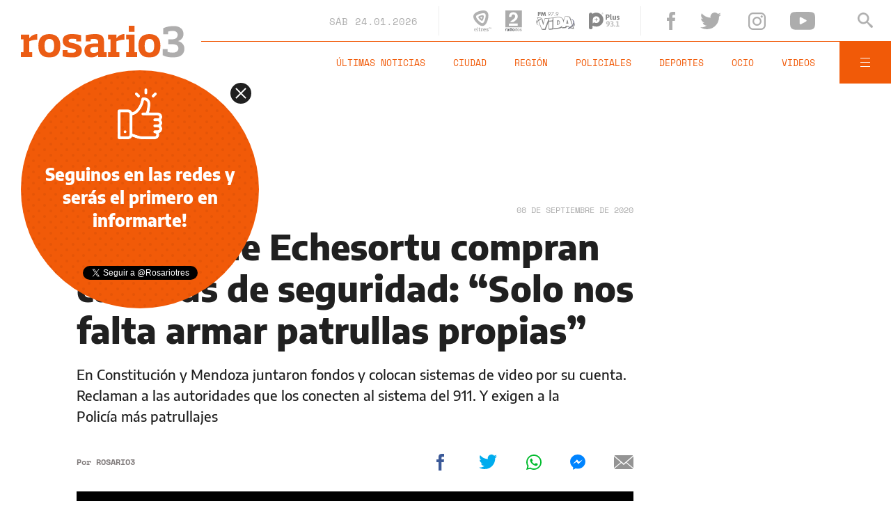

--- FILE ---
content_type: text/html;charset=UTF-8
request_url: https://www.rosario3.com/ajax/nota-finales.html?category=&keywords=Ciudad%2C%20Inseguridad%20en%20Rosario&seccion=informaciongeneral
body_size: 21961
content:
<section id="segui-leyendo" data-nlsize="100"> 
			<p class="section-title font-900 uppercase">Seguí leyendo</p>
			<div class="flex-container align-start justify-between">
				<div class="extra-holder">
					<div class="entry-box big-entry-box fix deportes FIX  FIX ">
						<article>
							<figure>
								<img data-imgresponsive src="/__export/1559244519095/sites/rosario3/arte/1x1.jpg" data-desktop="/__export/1769091817778/sites/rosario3/img/2026/01/22/orsi-y-gomez_nob.jpg_1083846447.jpg" width='965' height='600' alt='La dupla Gómez-Orsi tiene un gran desafío por delante en La Lepra' />
									</figure>	
							<div class="entry-data absolute">
								<div class="volanta">talleres 2 - newell's 1</div>
									<h2 class="title font-900">Orsi-Gómez tras la caída de Newell's: "Somos un equipo en formación"</h2>
								<div class="extra-info-holder">
									</div>
							</div>
							<div class="entry-share">
	<a href="#" data-share="facebook" onclick="FRN.share('facebook', 'https://www.rosario3.com/deportes/orsi-gomez-tras-la-caida-de-newells-somos-un-equipo-en-formacion-20260124-0001.html'); return false;" class="fb-share block share-event" title="Compartir la nota en Facebook"></a>
	<a href="#" data-share="twitter" onclick="FRN.share('twitter', 'https://www.rosario3.com/deportes/orsi-gomez-tras-la-caida-de-newells-somos-un-equipo-en-formacion-20260124-0001.html', 'Orsi-Gómez tras la caída de Newell’s: &quot;Somos un equipo en formación&quot;'); return false;" class="tw-share block share-event" title="Compartir la nota en Twitter"></a>
	<a href="#" data-share="whatsapp" onclick="FRN.share('whatsapp', 'https://www.rosario3.com/deportes/orsi-gomez-tras-la-caida-de-newells-somos-un-equipo-en-formacion-20260124-0001.html', 'Orsi-Gómez tras la caída de Newell’s: &quot;Somos un equipo en formación&quot;'); return false;" class="wsp-share block share-event" title="Compartir la nota en Whatsapp"></a>
</div><a class="cover-link" href="/deportes/orsi-gomez-tras-la-caida-de-newells-somos-un-equipo-en-formacion-20260124-0001.html" title="Orsi-Gómez tras la caída de Newell’s: &quot;Somos un equipo en formación&quot;"></a>
						</article>
					</div>
					
					<div class="banner-box">
						<amp-ad width=970 height=250
				                    type="doubleclick"
				                    data-slot="/1008059/R3_D_News_Middle_02"
				                    data-multi-size="970x250,970x90,728x90"
				                    data-multi-size-validation="false"
				                    json='{"targeting":{"tags": "Ciudad, Inseguridad en Rosario", "seccion": "informaciongeneral", "categoria": ""}}'>
				                </amp-ad>
					</div>
				</div>	
				<div class="modulo-clima">
	<p class="mod-title font-700 uppercase">Rosario Ahora</p>
	<div class="clima-ahora flex-container align-start">
		<figure>
			<img src="" alt="#">
		</figure>
		<div class="clima-ahora-data">
			<p class="font-700"><span class="temperatura">-</span>°</p>
			<p class="font-700 caption">-</p>
		</div>
	</div>
	<div class="pronostico-hoy flex-container align-center">
		<figure>
			<img src="" alt="#">
		</figure>
		<div class="pronostico-data">
			<p class="font-900 uppercase">Pronóstico de hoy</p>
			<div class="min-max">
				<p class="font-700">Min:<span class="font-700 minima">-</span>° Max:<span class="font-700 maxima">-</span>°</p>
			</div>
			<div class="clima-desc caption">-</div>
		</div>
	</div>
	<div class="pronostico-horas">
		<div class="por-hora hora1 flex-container align-center justify-between">
			<div class="hora-pronostico font-900"></div>
			<figure>
				<img src="" alt="#">
			</figure>
			<p class="font-700 temperatura"></p>
		</div>
		<div class="por-hora hora2 flex-container align-center justify-between">
			<div class="hora-pronostico font-900"></div>
			<figure>
				<img src="" alt="#">
			</figure>
			<p class="font-700 temperatura"></p>
		</div>
		<div class="por-hora hora3 flex-container align-center justify-between">
			<div class="hora-pronostico font-900"></div>
			<figure>
				<img src="" alt="#">
			</figure>
			<p class="font-700 temperatura"></p>
		</div>
		<div class="por-hora hora4 flex-container align-center justify-between">
			<div class="hora-pronostico font-900"></div>
			<figure>
				<img src="" alt="#">
			</figure>
			<p class="font-700 temperatura"></p>
		</div>
	</div>
	<div class="pronostico-extendido">
		<a href="/clima/" class="font-700 uppercase" title="Ver pronóstico extendido">Ver pronóstico extendido</a>
	</div>
	<div class="actualizacion-clima">Actualizado a las <span>-</span>hs</div>
</div></div>
		</section>
		<section id="last-entrys">
			<div class="inner-container inner-4-entrys-container">
				<div class="grid-container grid-4-entrys">
	<div class="entry-box  fix deportes FIX  FIX ">
	<article>
		<figure>
			<div class="volanta">talleres 2 - newell's 1</div>
					<img data-imgresponsive src="/__export/1559244519095/sites/rosario3/arte/1x1.jpg" data-desktop="/__export/1769221697483/sites/rosario3/img/2026/01/23/nob_seguimiento_talleres.jpg_1986163239.jpg" width='272' height='153' alt='Los primeros once titulares de la dupla Orsi-Gómez en Newell's' />
					<div class="extra-info-holder">
						</div>
				</figure>	
		<div class="entry-data ">
			<h2 class="title font-900">Seguimiento individual leproso: la seguridad de Arias destacó en una noche de aplazos</h2>
			
			</div>
		<div class="entry-share">
	<a href="#" data-share="facebook" onclick="FRN.share('facebook', 'https://www.rosario3.com/deportes/seguimiento-individual-leproso-la-seguridad-de-arias-destaco-en-una-noche-de-aplazos-20260123-0045.html'); return false;" class="fb-share block share-event" title="Compartir la nota en Facebook"></a>
	<a href="#" data-share="twitter" onclick="FRN.share('twitter', 'https://www.rosario3.com/deportes/seguimiento-individual-leproso-la-seguridad-de-arias-destaco-en-una-noche-de-aplazos-20260123-0045.html', 'Seguimiento individual leproso: la seguridad de Arias destacó en una noche de aplazos'); return false;" class="tw-share block share-event" title="Compartir la nota en Twitter"></a>
	<a href="#" data-share="whatsapp" onclick="FRN.share('whatsapp', 'https://www.rosario3.com/deportes/seguimiento-individual-leproso-la-seguridad-de-arias-destaco-en-una-noche-de-aplazos-20260123-0045.html', 'Seguimiento individual leproso: la seguridad de Arias destacó en una noche de aplazos'); return false;" class="wsp-share block share-event" title="Compartir la nota en Whatsapp"></a>
</div><a class="cover-link" href="/deportes/seguimiento-individual-leproso-la-seguridad-de-arias-destaco-en-una-noche-de-aplazos-20260123-0045.html" title="Seguimiento individual leproso: la seguridad de Arias destacó en una noche de aplazos"></a>
	</article>
</div><div class="entry-box  fix deportes FIX  FIX ">
	<article>
		<figure>
			<div class="volanta">torneo apertura</div>
					<img data-imgresponsive src="/__export/1559244519095/sites/rosario3/arte/1x1.jpg" data-desktop="/__export/1769221530862/sites/rosario3/img/2026/01/23/nob_talleres_-1-.png_1986163239.png" width='272' height='153' alt='Talleres mostró una mejor cara en el primer tiempo.' />
					<div class="extra-info-holder">
						<div class="multi-icon">
		<svg class="svg-galeria" xmlns="http://www.w3.org/2000/svg" viewBox="0 0 100 58.6"><style type="text/css">.st0{fill:#FFFFFF;}</style><rect x="88.1" y="5.9" class="st0" width="11.9" height="46.9"></rect><rect y="5.9" class="st0" width="11.9" height="46.9"></rect><path class="st0" d="M17.8 58.6h64.5V51L61.7 30.5 44.1 48.1 32.4 36.4 17.8 51V58.6zM17.8 58.6"></path><path class="st0" d="M44.1 23.4c1.6 0 2.9-1.3 2.9-2.9 0-1.6-1.3-2.9-2.9-2.9s-2.9 1.3-2.9 2.9C41.2 22.1 42.5 23.4 44.1 23.4L44.1 23.4zM44.1 23.4"></path><path class="st0" d="M17.8 42.7l14.6-14.6 11.7 11.7 17.6-17.6 20.5 20.5V0H17.8V42.7zM44.1 11.7c4.8 0 8.8 3.9 8.8 8.8 0 4.8-3.9 8.8-8.8 8.8s-8.8-3.9-8.8-8.8C35.4 15.7 39.3 11.7 44.1 11.7L44.1 11.7zM44.1 11.7"></path></svg>
	</div>
</div>
				</figure>	
		<div class="entry-data ">
			<h2 class="title font-900">Newell's tuvo un flojo debut: perdió con Talleres en el estreno de la dupla Orsi-Gómez</h2>
			
			</div>
		<div class="entry-share">
	<a href="#" data-share="facebook" onclick="FRN.share('facebook', 'https://www.rosario3.com/deportes/nueva-ilusion-newells-debuta-ante-talleres-con-el-estreno-de-la-dupla-orsi-gomez-en-el-banco-20260121-0030.html'); return false;" class="fb-share block share-event" title="Compartir la nota en Facebook"></a>
	<a href="#" data-share="twitter" onclick="FRN.share('twitter', 'https://www.rosario3.com/deportes/nueva-ilusion-newells-debuta-ante-talleres-con-el-estreno-de-la-dupla-orsi-gomez-en-el-banco-20260121-0030.html', 'Newell’s tuvo un flojo debut: perdió con Talleres en el estreno de la dupla Orsi-Gómez'); return false;" class="tw-share block share-event" title="Compartir la nota en Twitter"></a>
	<a href="#" data-share="whatsapp" onclick="FRN.share('whatsapp', 'https://www.rosario3.com/deportes/nueva-ilusion-newells-debuta-ante-talleres-con-el-estreno-de-la-dupla-orsi-gomez-en-el-banco-20260121-0030.html', 'Newell’s tuvo un flojo debut: perdió con Talleres en el estreno de la dupla Orsi-Gómez'); return false;" class="wsp-share block share-event" title="Compartir la nota en Whatsapp"></a>
</div><a class="cover-link" href="/deportes/nueva-ilusion-newells-debuta-ante-talleres-con-el-estreno-de-la-dupla-orsi-gomez-en-el-banco-20260121-0030.html" title="Newell’s tuvo un flojo debut: perdió con Talleres en el estreno de la dupla Orsi-Gómez"></a>
	</article>
</div><div class="entry-box  fix informaciongeneral FIX  FIX ">
	<article>
		<figure>
			<div class="volanta section">Información General</div>
					<img data-imgresponsive src="/__export/1559244519095/sites/rosario3/arte/1x1.jpg" data-desktop="/__export/1769210271900/sites/rosario3/img/2026/01/23/tormentafern.jpg_497251308.jpg" width='272' height='153' alt='La tormenta invernal Fern amenaza con ser una de las más dañinas de los últimos años en Estados Unidos.' />
					<div class="extra-info-holder">
						</div>
				</figure>	
		<div class="entry-data ">
			<h2 class="title font-900">La tormenta invernal Fern amenaza con ser una de las más dañinas de los últimos años en Estados Unidos</h2>
			
			</div>
		<div class="entry-share">
	<a href="#" data-share="facebook" onclick="FRN.share('facebook', 'https://www.rosario3.com/informaciongeneral/la-tormenta-invernal-fern-amenaza-con-ser-una-de-las-mas-daninas-de-los-ultimos-anos-en-estados-unidos-20260123-0042.html'); return false;" class="fb-share block share-event" title="Compartir la nota en Facebook"></a>
	<a href="#" data-share="twitter" onclick="FRN.share('twitter', 'https://www.rosario3.com/informaciongeneral/la-tormenta-invernal-fern-amenaza-con-ser-una-de-las-mas-daninas-de-los-ultimos-anos-en-estados-unidos-20260123-0042.html', 'La tormenta invernal Fern amenaza con ser una de las más dañinas de los últimos años en Estados Unidos'); return false;" class="tw-share block share-event" title="Compartir la nota en Twitter"></a>
	<a href="#" data-share="whatsapp" onclick="FRN.share('whatsapp', 'https://www.rosario3.com/informaciongeneral/la-tormenta-invernal-fern-amenaza-con-ser-una-de-las-mas-daninas-de-los-ultimos-anos-en-estados-unidos-20260123-0042.html', 'La tormenta invernal Fern amenaza con ser una de las más dañinas de los últimos años en Estados Unidos'); return false;" class="wsp-share block share-event" title="Compartir la nota en Whatsapp"></a>
</div><a class="cover-link" href="/informaciongeneral/la-tormenta-invernal-fern-amenaza-con-ser-una-de-las-mas-daninas-de-los-ultimos-anos-en-estados-unidos-20260123-0042.html" title="La tormenta invernal Fern amenaza con ser una de las más dañinas de los últimos años en Estados Unidos"></a>
	</article>
</div><div class="entry-box  fix  economia-negocios-agro  FIX  FIX ">
	<article>
		<figure>
			<div class="volanta section">Economía Negocios Agro</div>
					<img data-imgresponsive src="/__export/1559244519095/sites/rosario3/arte/1x1.jpg" data-desktop="/__export/1769203101755/sites/rosario3/img/2026/01/23/agro.jpg_497251308.jpg" width='272' height='153' alt='La actividad agropecuaria marcó un récord histórico en 2025 y cerró el año con más de 11% de crecimiento.' />
					<div class="extra-info-holder">
						</div>
				</figure>	
		<div class="entry-data ">
			<h2 class="title font-900">La actividad agropecuaria marcó un récord histórico en 2025 y cerró el año con más de 11% de crecimiento</h2>
			
			</div>
		<div class="entry-share">
	<a href="#" data-share="facebook" onclick="FRN.share('facebook', 'https://www.rosario3.com/-economia-negocios-agro-/la-actividad-agropecuaria-marco-un-record-historico-en-2025-y-cerro-el-ano-con-mas-de-11-de-crecimiento-20260123-0035.html'); return false;" class="fb-share block share-event" title="Compartir la nota en Facebook"></a>
	<a href="#" data-share="twitter" onclick="FRN.share('twitter', 'https://www.rosario3.com/-economia-negocios-agro-/la-actividad-agropecuaria-marco-un-record-historico-en-2025-y-cerro-el-ano-con-mas-de-11-de-crecimiento-20260123-0035.html', 'La actividad agropecuaria marcó un récord histórico en 2025 y cerró el año con más de 11% de crecimiento'); return false;" class="tw-share block share-event" title="Compartir la nota en Twitter"></a>
	<a href="#" data-share="whatsapp" onclick="FRN.share('whatsapp', 'https://www.rosario3.com/-economia-negocios-agro-/la-actividad-agropecuaria-marco-un-record-historico-en-2025-y-cerro-el-ano-con-mas-de-11-de-crecimiento-20260123-0035.html', 'La actividad agropecuaria marcó un récord histórico en 2025 y cerró el año con más de 11% de crecimiento'); return false;" class="wsp-share block share-event" title="Compartir la nota en Whatsapp"></a>
</div><a class="cover-link" href="/-economia-negocios-agro-/la-actividad-agropecuaria-marco-un-record-historico-en-2025-y-cerro-el-ano-con-mas-de-11-de-crecimiento-20260123-0035.html" title="La actividad agropecuaria marcó un récord histórico en 2025 y cerró el año con más de 11% de crecimiento"></a>
	</article>
</div><div class="entry-box  fix informaciongeneral FIX  FIX ">
	<article>
		<figure>
			<div class="volanta section">Información General</div>
					<img data-imgresponsive src="/__export/1559244519095/sites/rosario3/arte/1x1.jpg" data-desktop="/__export/1769211973771/sites/rosario3/img/2026/01/23/fotojet_-1-.png_1986163239.png" width='272' height='153' alt='El accidente ocurrió frente al cementerio El Salvador.' />
					<div class="small-video-duration alt-font font-700">02:52</div>
					<div class="extra-info-holder">
						<div class="multi-icon">
		<svg class="svg-video" xmlns="http://www.w3.org/2000/svg" viewBox="0 0 88.4 100"><path d="M83.5 43.5L11.8 1.6C5.3-2.2 0 0.9 0 8.4l0.4 83.1c0 7.6 5.4 10.7 11.9 6.9l71.2-41.1C90.1 53.5 90.1 47.3 83.5 43.5L83.5 43.5z"></path></svg>
	</div>
</div>
				</figure>	
		<div class="entry-data ">
			<h2 class="title font-900">Un hombre está internado tras caer de la moto y su familia pide ayuda para saber qué pasó</h2>
			
			</div>
		<div class="entry-share">
	<a href="#" data-share="facebook" onclick="FRN.share('facebook', 'https://www.rosario3.com/informaciongeneral/un-hombre-esta-internado-tras-caer-de-la-moto-y-su-familia-pide-ayuda-para-saber-que-paso-20260123-0043.html'); return false;" class="fb-share block share-event" title="Compartir la nota en Facebook"></a>
	<a href="#" data-share="twitter" onclick="FRN.share('twitter', 'https://www.rosario3.com/informaciongeneral/un-hombre-esta-internado-tras-caer-de-la-moto-y-su-familia-pide-ayuda-para-saber-que-paso-20260123-0043.html', 'Un hombre está internado tras caer de la moto y su familia pide ayuda para saber qué pasó'); return false;" class="tw-share block share-event" title="Compartir la nota en Twitter"></a>
	<a href="#" data-share="whatsapp" onclick="FRN.share('whatsapp', 'https://www.rosario3.com/informaciongeneral/un-hombre-esta-internado-tras-caer-de-la-moto-y-su-familia-pide-ayuda-para-saber-que-paso-20260123-0043.html', 'Un hombre está internado tras caer de la moto y su familia pide ayuda para saber qué pasó'); return false;" class="wsp-share block share-event" title="Compartir la nota en Whatsapp"></a>
</div><a class="cover-link" href="/informaciongeneral/un-hombre-esta-internado-tras-caer-de-la-moto-y-su-familia-pide-ayuda-para-saber-que-paso-20260123-0043.html" title="Un hombre está internado tras caer de la moto y su familia pide ayuda para saber qué pasó"></a>
	</article>
</div><div class="entry-box  fix informaciongeneral FIX  FIX ">
	<article>
		<figure>
			<div class="volanta section">Información General</div>
					<img data-imgresponsive src="/__export/1559244519095/sites/rosario3/arte/1x1.jpg" data-desktop="/__export/1769212105755/sites/rosario3/img/2026/01/23/pastizales.jpg_193310979.jpg" width='272' height='153' alt='El fuego se extendió por pastizales secos y en la zona había tanques inflamables.' />
					<div class="extra-info-holder">
						<div class="multi-icon">
		<svg class="svg-video" xmlns="http://www.w3.org/2000/svg" viewBox="0 0 88.4 100"><path d="M83.5 43.5L11.8 1.6C5.3-2.2 0 0.9 0 8.4l0.4 83.1c0 7.6 5.4 10.7 11.9 6.9l71.2-41.1C90.1 53.5 90.1 47.3 83.5 43.5L83.5 43.5z"></path></svg>
	</div>
</div>
				</figure>	
		<div class="entry-data ">
			<h2 class="title font-900">Incendio de pastizales sobre la autopista a Buenos Aires generó alarma por la presencia de tanques de combustible</h2>
			
			</div>
		<div class="entry-share">
	<a href="#" data-share="facebook" onclick="FRN.share('facebook', 'https://www.rosario3.com/informaciongeneral/incendio-de-pastizales-sobre-la-autopista-a-buenos-aires-genero-alarma-por-la-presencia-de-tanques-de-combustible-20260123-0044.html'); return false;" class="fb-share block share-event" title="Compartir la nota en Facebook"></a>
	<a href="#" data-share="twitter" onclick="FRN.share('twitter', 'https://www.rosario3.com/informaciongeneral/incendio-de-pastizales-sobre-la-autopista-a-buenos-aires-genero-alarma-por-la-presencia-de-tanques-de-combustible-20260123-0044.html', 'Incendio de pastizales sobre la autopista a Buenos Aires generó alarma por la presencia de tanques de combustible'); return false;" class="tw-share block share-event" title="Compartir la nota en Twitter"></a>
	<a href="#" data-share="whatsapp" onclick="FRN.share('whatsapp', 'https://www.rosario3.com/informaciongeneral/incendio-de-pastizales-sobre-la-autopista-a-buenos-aires-genero-alarma-por-la-presencia-de-tanques-de-combustible-20260123-0044.html', 'Incendio de pastizales sobre la autopista a Buenos Aires generó alarma por la presencia de tanques de combustible'); return false;" class="wsp-share block share-event" title="Compartir la nota en Whatsapp"></a>
</div><a class="cover-link" href="/informaciongeneral/incendio-de-pastizales-sobre-la-autopista-a-buenos-aires-genero-alarma-por-la-presencia-de-tanques-de-combustible-20260123-0044.html" title="Incendio de pastizales sobre la autopista a Buenos Aires generó alarma por la presencia de tanques de combustible"></a>
	</article>
</div><div class="entry-box  fix informaciongeneral FIX  FIX ">
	<article>
		<figure>
			<div class="volanta section">Información General</div>
					<img data-imgresponsive src="/__export/1559244519095/sites/rosario3/arte/1x1.jpg" data-desktop="/__export/1769209243393/sites/rosario3/img/2026/01/23/soldado_tartagal_2_1.jpg_807082327.jpg" width='272' height='153' alt='Juan Marcos Gonsales tenía 25 años y al menos ocho de experiencia como soldado.' />
					<div class="extra-info-holder">
						</div>
				</figure>	
		<div class="entry-data ">
			<h2 class="title font-900">Salta: un soldado voluntario fue hallado muerto en su casa e investigan la causa</h2>
			
			</div>
		<div class="entry-share">
	<a href="#" data-share="facebook" onclick="FRN.share('facebook', 'https://www.rosario3.com/informaciongeneral/salta-un-soldado-voluntario-fue-hallado-muerto-en-su-casa-e-investigan-la-causa-20260123-0041.html'); return false;" class="fb-share block share-event" title="Compartir la nota en Facebook"></a>
	<a href="#" data-share="twitter" onclick="FRN.share('twitter', 'https://www.rosario3.com/informaciongeneral/salta-un-soldado-voluntario-fue-hallado-muerto-en-su-casa-e-investigan-la-causa-20260123-0041.html', 'Salta: un soldado voluntario fue hallado muerto en su casa e investigan la causa'); return false;" class="tw-share block share-event" title="Compartir la nota en Twitter"></a>
	<a href="#" data-share="whatsapp" onclick="FRN.share('whatsapp', 'https://www.rosario3.com/informaciongeneral/salta-un-soldado-voluntario-fue-hallado-muerto-en-su-casa-e-investigan-la-causa-20260123-0041.html', 'Salta: un soldado voluntario fue hallado muerto en su casa e investigan la causa'); return false;" class="wsp-share block share-event" title="Compartir la nota en Whatsapp"></a>
</div><a class="cover-link" href="/informaciongeneral/salta-un-soldado-voluntario-fue-hallado-muerto-en-su-casa-e-investigan-la-causa-20260123-0041.html" title="Salta: un soldado voluntario fue hallado muerto en su casa e investigan la causa"></a>
	</article>
</div><div class="entry-box  fix informaciongeneral FIX  FIX ">
	<article>
		<figure>
			<div class="volanta section">Información General</div>
					<img data-imgresponsive src="/__export/1559244519095/sites/rosario3/arte/1x1.jpg" data-desktop="/__export/1769188987802/sites/rosario3/img/2026/01/23/bomberos_-1-.png_1127095362.png" width='272' height='153' alt='“Gracias a los bomberos hoy Mateo está vivo”.' />
					<div class="extra-info-holder">
						</div>
				</figure>	
		<div class="entry-data ">
			<h2 class="title font-900">Enorme labor de los bomberos de Roldán: le salvaron la vida a un niño de 2 años y llamaron a capacitarse en RCP</h2>
			
			</div>
		<div class="entry-share">
	<a href="#" data-share="facebook" onclick="FRN.share('facebook', 'https://www.rosario3.com/informaciongeneral/enorme-labor-de-los-bomberos-de-roldan-le-salvaron-la-vida-a-un-nino-de-2-anos-y-llamaron-a-capacitarse-en-rcp-20260123-0027.html'); return false;" class="fb-share block share-event" title="Compartir la nota en Facebook"></a>
	<a href="#" data-share="twitter" onclick="FRN.share('twitter', 'https://www.rosario3.com/informaciongeneral/enorme-labor-de-los-bomberos-de-roldan-le-salvaron-la-vida-a-un-nino-de-2-anos-y-llamaron-a-capacitarse-en-rcp-20260123-0027.html', 'Enorme labor de los bomberos de Roldán: le salvaron la vida a un niño de 2 años y llamaron a capacitarse en RCP'); return false;" class="tw-share block share-event" title="Compartir la nota en Twitter"></a>
	<a href="#" data-share="whatsapp" onclick="FRN.share('whatsapp', 'https://www.rosario3.com/informaciongeneral/enorme-labor-de-los-bomberos-de-roldan-le-salvaron-la-vida-a-un-nino-de-2-anos-y-llamaron-a-capacitarse-en-rcp-20260123-0027.html', 'Enorme labor de los bomberos de Roldán: le salvaron la vida a un niño de 2 años y llamaron a capacitarse en RCP'); return false;" class="wsp-share block share-event" title="Compartir la nota en Whatsapp"></a>
</div><a class="cover-link" href="/informaciongeneral/enorme-labor-de-los-bomberos-de-roldan-le-salvaron-la-vida-a-un-nino-de-2-anos-y-llamaron-a-capacitarse-en-rcp-20260123-0027.html" title="Enorme labor de los bomberos de Roldán: le salvaron la vida a un niño de 2 años y llamaron a capacitarse en RCP"></a>
	</article>
</div><div class="entry-box  fix  economia-negocios-agro  FIX  FIX ">
	<article>
		<figure>
			<div class="volanta section">Economía Negocios Agro</div>
					<img data-imgresponsive src="/__export/1559244519095/sites/rosario3/arte/1x1.jpg" data-desktop="/__export/1767793907213/sites/rosario3/img/2023/01/19/bcra.png_789256455.png" width='272' height='153' alt='El Banco Central' />
					<div class="extra-info-holder">
						</div>
				</figure>	
		<div class="entry-data ">
			<h2 class="title font-900">El Banco Central acumuló casi 1.000 millones de dólares por compras en lo que va de enero</h2>
			
			</div>
		<div class="entry-share">
	<a href="#" data-share="facebook" onclick="FRN.share('facebook', 'https://www.rosario3.com/-economia-negocios-agro-/el-banco-central-acumulo-casi-usd-1.000-millones-por-compras-en-lo-que-va-de-enero-20260123-0040.html'); return false;" class="fb-share block share-event" title="Compartir la nota en Facebook"></a>
	<a href="#" data-share="twitter" onclick="FRN.share('twitter', 'https://www.rosario3.com/-economia-negocios-agro-/el-banco-central-acumulo-casi-usd-1.000-millones-por-compras-en-lo-que-va-de-enero-20260123-0040.html', 'El Banco Central acumuló casi 1.000 millones de dólares por compras en lo que va de enero'); return false;" class="tw-share block share-event" title="Compartir la nota en Twitter"></a>
	<a href="#" data-share="whatsapp" onclick="FRN.share('whatsapp', 'https://www.rosario3.com/-economia-negocios-agro-/el-banco-central-acumulo-casi-usd-1.000-millones-por-compras-en-lo-que-va-de-enero-20260123-0040.html', 'El Banco Central acumuló casi 1.000 millones de dólares por compras en lo que va de enero'); return false;" class="wsp-share block share-event" title="Compartir la nota en Whatsapp"></a>
</div><a class="cover-link" href="/-economia-negocios-agro-/el-banco-central-acumulo-casi-usd-1.000-millones-por-compras-en-lo-que-va-de-enero-20260123-0040.html" title="El Banco Central acumuló casi 1.000 millones de dólares por compras en lo que va de enero"></a>
	</article>
</div><div class="entry-box  fix policiales FIX  FIX ">
	<article>
		<figure>
			<div class="volanta section">Policiales</div>
					<img data-imgresponsive src="/__export/1559244519095/sites/rosario3/arte/1x1.jpg" data-desktop="/__export/1769201605312/sites/rosario3/img/2026/01/23/jeep_salidera_rosario.jpeg_807082327.jpeg" width='272' height='153' alt='El auto Jeep, cuyo ocupante sufrió el asalto.' />
					<div class="extra-info-holder">
						</div>
				</figure>	
		<div class="entry-data ">
			<h2 class="title font-900">Salidera en pleno centro: rompen cristales de un vehículo y roban bolso con millones de pesos de una firma constructora</h2>
			
			</div>
		<div class="entry-share">
	<a href="#" data-share="facebook" onclick="FRN.share('facebook', 'https://www.rosario3.com/policiales/salidera-en-pleno-centro-rompen-cristales-de-un-vehiculo-y-roban-bolso-con-millones-de-pesos-de-una-firma-constructora-20260123-0037.html'); return false;" class="fb-share block share-event" title="Compartir la nota en Facebook"></a>
	<a href="#" data-share="twitter" onclick="FRN.share('twitter', 'https://www.rosario3.com/policiales/salidera-en-pleno-centro-rompen-cristales-de-un-vehiculo-y-roban-bolso-con-millones-de-pesos-de-una-firma-constructora-20260123-0037.html', 'Salidera en pleno centro: rompen cristales de un vehículo y roban bolso con millones de pesos de una firma constructora'); return false;" class="tw-share block share-event" title="Compartir la nota en Twitter"></a>
	<a href="#" data-share="whatsapp" onclick="FRN.share('whatsapp', 'https://www.rosario3.com/policiales/salidera-en-pleno-centro-rompen-cristales-de-un-vehiculo-y-roban-bolso-con-millones-de-pesos-de-una-firma-constructora-20260123-0037.html', 'Salidera en pleno centro: rompen cristales de un vehículo y roban bolso con millones de pesos de una firma constructora'); return false;" class="wsp-share block share-event" title="Compartir la nota en Whatsapp"></a>
</div><a class="cover-link" href="/policiales/salidera-en-pleno-centro-rompen-cristales-de-un-vehiculo-y-roban-bolso-con-millones-de-pesos-de-una-firma-constructora-20260123-0037.html" title="Salidera en pleno centro: rompen cristales de un vehículo y roban bolso con millones de pesos de una firma constructora"></a>
	</article>
</div><div class="entry-box  fix informaciongeneral FIX  FIX ">
	<article>
		<figure>
			<div class="volanta section">Información General</div>
					<img data-imgresponsive src="/__export/1559244519095/sites/rosario3/arte/1x1.jpg" data-desktop="/__export/1769187868825/sites/rosario3/img/2026/01/23/romina_portada.jpg_989868191.jpg" width='272' height='153' alt='La mamá de Jeremías contó cómo sigue adelante.' />
					<div class="extra-info-holder">
						</div>
				</figure>	
		<div class="entry-data ">
			<h2 class="title font-900">El dolor de Romina, la mamá de Jeremías Monzón: "Nunca imaginé el nivel de perversión y violencia al que fue sometido"</h2>
			
			</div>
		<div class="entry-share">
	<a href="#" data-share="facebook" onclick="FRN.share('facebook', 'https://www.rosario3.com/informaciongeneral/el-dolor-de-romina-la-mama-de-jeremias-monzon-nunca-imagine-el-nivel-de-perversion-y-violencia-al-que-fue-sometido-20260123-0026.html'); return false;" class="fb-share block share-event" title="Compartir la nota en Facebook"></a>
	<a href="#" data-share="twitter" onclick="FRN.share('twitter', 'https://www.rosario3.com/informaciongeneral/el-dolor-de-romina-la-mama-de-jeremias-monzon-nunca-imagine-el-nivel-de-perversion-y-violencia-al-que-fue-sometido-20260123-0026.html', 'El dolor de Romina, la mamá de Jeremías Monzón: &quot;Nunca imaginé el nivel de perversión y violencia al que fue sometido&quot;'); return false;" class="tw-share block share-event" title="Compartir la nota en Twitter"></a>
	<a href="#" data-share="whatsapp" onclick="FRN.share('whatsapp', 'https://www.rosario3.com/informaciongeneral/el-dolor-de-romina-la-mama-de-jeremias-monzon-nunca-imagine-el-nivel-de-perversion-y-violencia-al-que-fue-sometido-20260123-0026.html', 'El dolor de Romina, la mamá de Jeremías Monzón: &quot;Nunca imaginé el nivel de perversión y violencia al que fue sometido&quot;'); return false;" class="wsp-share block share-event" title="Compartir la nota en Whatsapp"></a>
</div><a class="cover-link" href="/informaciongeneral/el-dolor-de-romina-la-mama-de-jeremias-monzon-nunca-imagine-el-nivel-de-perversion-y-violencia-al-que-fue-sometido-20260123-0026.html" title="El dolor de Romina, la mamá de Jeremías Monzón: &quot;Nunca imaginé el nivel de perversión y violencia al que fue sometido&quot;"></a>
	</article>
</div><div class="entry-box  fix informaciongeneral FIX  FIX ">
	<article>
		<figure>
			<div class="volanta section">Información General</div>
					<img data-imgresponsive src="/__export/1559244519095/sites/rosario3/arte/1x1.jpg" data-desktop="/__export/1769194345510/sites/rosario3/img/2026/01/23/rascacielos.png_693764809.png" width='272' height='153' alt='Será la primera vez que intente escalar un edificio de semejante tamaño y pendiente.' />
					<div class="extra-info-holder">
						</div>
				</figure>	
		<div class="entry-data ">
			<h2 class="title font-900">Alex Honnold escalará sin cuerdas un rascacielos de más de 500 metros y Netflix lo transmitirá en vivo</h2>
			
			</div>
		<div class="entry-share">
	<a href="#" data-share="facebook" onclick="FRN.share('facebook', 'https://www.rosario3.com/informaciongeneral/alex-honnold-escalara-sin-cuerdas-un-rascacielos-de-mas-de-500-metros-y-netflix-lo-transmitira-en-vivo-20260123-0031.html'); return false;" class="fb-share block share-event" title="Compartir la nota en Facebook"></a>
	<a href="#" data-share="twitter" onclick="FRN.share('twitter', 'https://www.rosario3.com/informaciongeneral/alex-honnold-escalara-sin-cuerdas-un-rascacielos-de-mas-de-500-metros-y-netflix-lo-transmitira-en-vivo-20260123-0031.html', 'Alex Honnold escalará sin cuerdas un rascacielos de más de 500 metros y Netflix lo transmitirá en vivo'); return false;" class="tw-share block share-event" title="Compartir la nota en Twitter"></a>
	<a href="#" data-share="whatsapp" onclick="FRN.share('whatsapp', 'https://www.rosario3.com/informaciongeneral/alex-honnold-escalara-sin-cuerdas-un-rascacielos-de-mas-de-500-metros-y-netflix-lo-transmitira-en-vivo-20260123-0031.html', 'Alex Honnold escalará sin cuerdas un rascacielos de más de 500 metros y Netflix lo transmitirá en vivo'); return false;" class="wsp-share block share-event" title="Compartir la nota en Whatsapp"></a>
</div><a class="cover-link" href="/informaciongeneral/alex-honnold-escalara-sin-cuerdas-un-rascacielos-de-mas-de-500-metros-y-netflix-lo-transmitira-en-vivo-20260123-0031.html" title="Alex Honnold escalará sin cuerdas un rascacielos de más de 500 metros y Netflix lo transmitirá en vivo"></a>
	</article>
</div><div class="banner-box">
							<amp-ad width=970 height=250
					                    type="doubleclick"
					                    data-slot="/1008059/R3_D_News_Middle_02"
					                    data-multi-size="970x250,970x90,728x90"
					                    data-multi-size-validation="false"
					                    json='{"targeting":{"tags": "Ciudad, Inseguridad en Rosario", "seccion": "informaciongeneral", "categoria": ""}}'>
					                </amp-ad>
						</div>
					<div class="entry-box  fix informaciongeneral FIX  FIX ">
	<article>
		<figure>
			<div class="volanta section">Información General</div>
					<img data-imgresponsive src="/__export/1559244519095/sites/rosario3/arte/1x1.jpg" data-desktop="/__export/1769196994280/sites/rosario3/img/2026/01/23/anmat.png_844381867.png" width='272' height='153' alt='Anmat prohibió un producto para piscinas en todo el país.' />
					<div class="extra-info-holder">
						</div>
				</figure>	
		<div class="entry-data ">
			<h2 class="title font-900">Anmat ordenó retirar del mercado un desinfectante para piletas por irregularidades</h2>
			
			</div>
		<div class="entry-share">
	<a href="#" data-share="facebook" onclick="FRN.share('facebook', 'https://www.rosario3.com/informaciongeneral/anmat-ordeno-retirar-del-mercado-un-desinfectante-para-piletas-por-irregularidades-20260123-0033.html'); return false;" class="fb-share block share-event" title="Compartir la nota en Facebook"></a>
	<a href="#" data-share="twitter" onclick="FRN.share('twitter', 'https://www.rosario3.com/informaciongeneral/anmat-ordeno-retirar-del-mercado-un-desinfectante-para-piletas-por-irregularidades-20260123-0033.html', 'Anmat ordenó retirar del mercado un desinfectante para piletas por irregularidades'); return false;" class="tw-share block share-event" title="Compartir la nota en Twitter"></a>
	<a href="#" data-share="whatsapp" onclick="FRN.share('whatsapp', 'https://www.rosario3.com/informaciongeneral/anmat-ordeno-retirar-del-mercado-un-desinfectante-para-piletas-por-irregularidades-20260123-0033.html', 'Anmat ordenó retirar del mercado un desinfectante para piletas por irregularidades'); return false;" class="wsp-share block share-event" title="Compartir la nota en Whatsapp"></a>
</div><a class="cover-link" href="/informaciongeneral/anmat-ordeno-retirar-del-mercado-un-desinfectante-para-piletas-por-irregularidades-20260123-0033.html" title="Anmat ordenó retirar del mercado un desinfectante para piletas por irregularidades"></a>
	</article>
</div><div class="entry-box  fix policiales FIX  FIX ">
	<article>
		<figure>
			<div class="volanta section">Policiales</div>
					<img data-imgresponsive src="/__export/1559244519095/sites/rosario3/arte/1x1.jpg" data-desktop="/__export/1769194406053/sites/rosario3/img/2026/01/23/ponce_detenido_san_luis.jpg_1109591391.jpg" width='272' height='153' alt='En libertad condicional. Ponce fue capturado por la Policía puntana.' />
					<div class="extra-info-holder">
						</div>
				</figure>	
		<div class="entry-data ">
			<h2 class="title font-900">Conmoción en San Luis: convicto por femicidio atacó a puñaladas a una nena de 10 años mientras estaba en libertad condicional</h2>
			
			</div>
		<div class="entry-share">
	<a href="#" data-share="facebook" onclick="FRN.share('facebook', 'https://www.rosario3.com/policiales/conmocion-en-san-luis-convicto-por-femicidio-ataco-a-punaladas-a-una-nena-de-10-anos-mientras-estaba-en-libertad-condicional-20260123-0030.html'); return false;" class="fb-share block share-event" title="Compartir la nota en Facebook"></a>
	<a href="#" data-share="twitter" onclick="FRN.share('twitter', 'https://www.rosario3.com/policiales/conmocion-en-san-luis-convicto-por-femicidio-ataco-a-punaladas-a-una-nena-de-10-anos-mientras-estaba-en-libertad-condicional-20260123-0030.html', 'Conmoción en San Luis: convicto por femicidio atacó a puñaladas a una nena de 10 años mientras estaba en libertad condicional'); return false;" class="tw-share block share-event" title="Compartir la nota en Twitter"></a>
	<a href="#" data-share="whatsapp" onclick="FRN.share('whatsapp', 'https://www.rosario3.com/policiales/conmocion-en-san-luis-convicto-por-femicidio-ataco-a-punaladas-a-una-nena-de-10-anos-mientras-estaba-en-libertad-condicional-20260123-0030.html', 'Conmoción en San Luis: convicto por femicidio atacó a puñaladas a una nena de 10 años mientras estaba en libertad condicional'); return false;" class="wsp-share block share-event" title="Compartir la nota en Whatsapp"></a>
</div><a class="cover-link" href="/policiales/conmocion-en-san-luis-convicto-por-femicidio-ataco-a-punaladas-a-una-nena-de-10-anos-mientras-estaba-en-libertad-condicional-20260123-0030.html" title="Conmoción en San Luis: convicto por femicidio atacó a puñaladas a una nena de 10 años mientras estaba en libertad condicional"></a>
	</article>
</div><div class="entry-box  fix policiales FIX  FIX ">
	<article>
		<figure>
			<div class="volanta section">Policiales</div>
					<img data-imgresponsive src="/__export/1559244519095/sites/rosario3/arte/1x1.jpg" data-desktop="/__export/1769190036608/sites/rosario3/img/2026/01/23/villa_constitucion.jpg_551561243.jpg" width='272' height='153' alt='Uno de los videos de maltrato verbal que se difundieron del caso.' />
					<div class="extra-info-holder">
						</div>
				</figure>	
		<div class="entry-data ">
			<h2 class="title font-900">Liberaron a las seis personas imputadas por maltrato infantil en un jardín maternal de Villa Constitución</h2>
			
			</div>
		<div class="entry-share">
	<a href="#" data-share="facebook" onclick="FRN.share('facebook', 'https://www.rosario3.com/policiales/liberaron-a-las-seis-personas-imputadas-por-maltrato-infantil-en-un-jardin-maternal-de-villa-constitucion-20260123-0028.html'); return false;" class="fb-share block share-event" title="Compartir la nota en Facebook"></a>
	<a href="#" data-share="twitter" onclick="FRN.share('twitter', 'https://www.rosario3.com/policiales/liberaron-a-las-seis-personas-imputadas-por-maltrato-infantil-en-un-jardin-maternal-de-villa-constitucion-20260123-0028.html', 'Liberaron a las seis personas imputadas por maltrato infantil en un jardín maternal de Villa Constitución'); return false;" class="tw-share block share-event" title="Compartir la nota en Twitter"></a>
	<a href="#" data-share="whatsapp" onclick="FRN.share('whatsapp', 'https://www.rosario3.com/policiales/liberaron-a-las-seis-personas-imputadas-por-maltrato-infantil-en-un-jardin-maternal-de-villa-constitucion-20260123-0028.html', 'Liberaron a las seis personas imputadas por maltrato infantil en un jardín maternal de Villa Constitución'); return false;" class="wsp-share block share-event" title="Compartir la nota en Whatsapp"></a>
</div><a class="cover-link" href="/policiales/liberaron-a-las-seis-personas-imputadas-por-maltrato-infantil-en-un-jardin-maternal-de-villa-constitucion-20260123-0028.html" title="Liberaron a las seis personas imputadas por maltrato infantil en un jardín maternal de Villa Constitución"></a>
	</article>
</div><div class="entry-box  fix informaciongeneral FIX  FIX ">
	<article>
		<figure>
			<div class="volanta section">Información General</div>
					<img data-imgresponsive src="/__export/1559244519095/sites/rosario3/arte/1x1.jpg" data-desktop="/__export/1769167853933/sites/rosario3/img/2026/01/23/puente.jpg_551562050.jpg" width='272' height='153' alt='El puente colapsó tras el paso del camión en Circunvalación.' />
					<div class="extra-info-holder">
						</div>
				</figure>	
		<div class="entry-data ">
			<h2 class="title font-900">Provincia y Municipalidad se harán cargo del control en Circunvalación desde mitad de febrero</h2>
			
			</div>
		<div class="entry-share">
	<a href="#" data-share="facebook" onclick="FRN.share('facebook', 'https://www.rosario3.com/informaciongeneral/tras-el-colapso-en-circunvalacion-provincia-profundizara-controles-junto-a-la-municipalidad-de-rosario-20260123-0006.html'); return false;" class="fb-share block share-event" title="Compartir la nota en Facebook"></a>
	<a href="#" data-share="twitter" onclick="FRN.share('twitter', 'https://www.rosario3.com/informaciongeneral/tras-el-colapso-en-circunvalacion-provincia-profundizara-controles-junto-a-la-municipalidad-de-rosario-20260123-0006.html', 'Provincia y Municipalidad se harán cargo del control en Circunvalación desde mitad de febrero'); return false;" class="tw-share block share-event" title="Compartir la nota en Twitter"></a>
	<a href="#" data-share="whatsapp" onclick="FRN.share('whatsapp', 'https://www.rosario3.com/informaciongeneral/tras-el-colapso-en-circunvalacion-provincia-profundizara-controles-junto-a-la-municipalidad-de-rosario-20260123-0006.html', 'Provincia y Municipalidad se harán cargo del control en Circunvalación desde mitad de febrero'); return false;" class="wsp-share block share-event" title="Compartir la nota en Whatsapp"></a>
</div><a class="cover-link" href="/informaciongeneral/tras-el-colapso-en-circunvalacion-provincia-profundizara-controles-junto-a-la-municipalidad-de-rosario-20260123-0006.html" title="Provincia y Municipalidad se harán cargo del control en Circunvalación desde mitad de febrero"></a>
	</article>
</div><div class="entry-box  fix informaciongeneral FIX  FIX ">
	<article>
		<figure>
			<div class="volanta section">Información General</div>
					<img data-imgresponsive src="/__export/1559244519095/sites/rosario3/arte/1x1.jpg" data-desktop="/__export/1769176775937/sites/rosario3/img/2026/01/23/dise-o_sin_t-tulo_-27-.png_551562050.png" width='272' height='153' alt='A partir del convenio, los maleteros están identificados con uniforme.' />
					<div class="extra-info-holder">
						</div>
				</figure>	
		<div class="entry-data ">
			<h2 class="title font-900">Maleteros en la Terminal: polémica por la exclusividad, las propinas y un proyecto para derogar la ordenanza</h2>
			
			</div>
		<div class="entry-share">
	<a href="#" data-share="facebook" onclick="FRN.share('facebook', 'https://www.rosario3.com/informaciongeneral/maleteros-en-la-terminal-polemica-por-la-exclusividad-las-propinas-y-un-proyecto-para-derogar-la-ordenanza-20260123-0019.html'); return false;" class="fb-share block share-event" title="Compartir la nota en Facebook"></a>
	<a href="#" data-share="twitter" onclick="FRN.share('twitter', 'https://www.rosario3.com/informaciongeneral/maleteros-en-la-terminal-polemica-por-la-exclusividad-las-propinas-y-un-proyecto-para-derogar-la-ordenanza-20260123-0019.html', 'Maleteros en la Terminal: polémica por la exclusividad, las propinas y un proyecto para derogar la ordenanza'); return false;" class="tw-share block share-event" title="Compartir la nota en Twitter"></a>
	<a href="#" data-share="whatsapp" onclick="FRN.share('whatsapp', 'https://www.rosario3.com/informaciongeneral/maleteros-en-la-terminal-polemica-por-la-exclusividad-las-propinas-y-un-proyecto-para-derogar-la-ordenanza-20260123-0019.html', 'Maleteros en la Terminal: polémica por la exclusividad, las propinas y un proyecto para derogar la ordenanza'); return false;" class="wsp-share block share-event" title="Compartir la nota en Whatsapp"></a>
</div><a class="cover-link" href="/informaciongeneral/maleteros-en-la-terminal-polemica-por-la-exclusividad-las-propinas-y-un-proyecto-para-derogar-la-ordenanza-20260123-0019.html" title="Maleteros en la Terminal: polémica por la exclusividad, las propinas y un proyecto para derogar la ordenanza"></a>
	</article>
</div><div class="entry-box  fix informaciongeneral FIX  FIX ">
	<article>
		<figure>
			<div class="volanta section">Información General</div>
					<img data-imgresponsive src="/__export/1559244519095/sites/rosario3/arte/1x1.jpg" data-desktop="/__export/1769180914130/sites/rosario3/img/2026/01/23/epe_corte_andrade.jpg_551561955.jpg" width='272' height='153' alt='La Policía se hizo presente en el lugar.' />
					<div class="extra-info-holder">
						</div>
				</figure>	
		<div class="entry-data ">
			<h2 class="title font-900">Operarios de la EPE y vecinos fueron demorados por una gresca en medio de un apagón</h2>
			
			</div>
		<div class="entry-share">
	<a href="#" data-share="facebook" onclick="FRN.share('facebook', 'https://www.rosario3.com/informaciongeneral/operarios-de-la-epe-y-vecinos-fueron-demorados-por-pelearse-en-medio-de-un-corte-de-luz-20260123-0023.html'); return false;" class="fb-share block share-event" title="Compartir la nota en Facebook"></a>
	<a href="#" data-share="twitter" onclick="FRN.share('twitter', 'https://www.rosario3.com/informaciongeneral/operarios-de-la-epe-y-vecinos-fueron-demorados-por-pelearse-en-medio-de-un-corte-de-luz-20260123-0023.html', 'Operarios de la EPE y vecinos fueron demorados por una gresca en medio de un apagón'); return false;" class="tw-share block share-event" title="Compartir la nota en Twitter"></a>
	<a href="#" data-share="whatsapp" onclick="FRN.share('whatsapp', 'https://www.rosario3.com/informaciongeneral/operarios-de-la-epe-y-vecinos-fueron-demorados-por-pelearse-en-medio-de-un-corte-de-luz-20260123-0023.html', 'Operarios de la EPE y vecinos fueron demorados por una gresca en medio de un apagón'); return false;" class="wsp-share block share-event" title="Compartir la nota en Whatsapp"></a>
</div><a class="cover-link" href="/informaciongeneral/operarios-de-la-epe-y-vecinos-fueron-demorados-por-pelearse-en-medio-de-un-corte-de-luz-20260123-0023.html" title="Operarios de la EPE y vecinos fueron demorados por una gresca en medio de un apagón"></a>
	</article>
</div><div class="entry-box  fix deportes FIX  FIX ">
	<article>
		<figure>
			<div class="volanta section">Deportes</div>
					<img data-imgresponsive src="/__export/1559244519095/sites/rosario3/arte/1x1.jpg" data-desktop="/__export/1769182481371/sites/rosario3/img/2026/01/23/camiseta_nob.jpg_551562050.jpg" width='272' height='153' alt='Nueva camiseta leprosa.' />
					<div class="extra-info-holder">
						</div>
				</figure>	
		<div class="entry-data ">
			<h2 class="title font-900">Newell's estrenó sus nuevas camisetas: el precio de la preventa y cuándo estarán disponibles en las tiendas oficiales</h2>
			
			</div>
		<div class="entry-share">
	<a href="#" data-share="facebook" onclick="FRN.share('facebook', 'https://www.rosario3.com/deportes/newells-estreno-sus-nuevas-camisetas-el-precio-de-la-preventa-y-cuando-estaran-disponibles-en-las-tiendas-oficiales-20260123-0024.html'); return false;" class="fb-share block share-event" title="Compartir la nota en Facebook"></a>
	<a href="#" data-share="twitter" onclick="FRN.share('twitter', 'https://www.rosario3.com/deportes/newells-estreno-sus-nuevas-camisetas-el-precio-de-la-preventa-y-cuando-estaran-disponibles-en-las-tiendas-oficiales-20260123-0024.html', 'Newell’s estrenó sus nuevas camisetas: el precio de la preventa y cuándo estarán disponibles en las tiendas oficiales'); return false;" class="tw-share block share-event" title="Compartir la nota en Twitter"></a>
	<a href="#" data-share="whatsapp" onclick="FRN.share('whatsapp', 'https://www.rosario3.com/deportes/newells-estreno-sus-nuevas-camisetas-el-precio-de-la-preventa-y-cuando-estaran-disponibles-en-las-tiendas-oficiales-20260123-0024.html', 'Newell’s estrenó sus nuevas camisetas: el precio de la preventa y cuándo estarán disponibles en las tiendas oficiales'); return false;" class="wsp-share block share-event" title="Compartir la nota en Whatsapp"></a>
</div><a class="cover-link" href="/deportes/newells-estreno-sus-nuevas-camisetas-el-precio-de-la-preventa-y-cuando-estaran-disponibles-en-las-tiendas-oficiales-20260123-0024.html" title="Newell’s estrenó sus nuevas camisetas: el precio de la preventa y cuándo estarán disponibles en las tiendas oficiales"></a>
	</article>
</div><div class="entry-box  fix informaciongeneral FIX  FIX ">
	<article>
		<figure>
			<div class="volanta section">Información General</div>
					<img data-imgresponsive src="/__export/1559244519095/sites/rosario3/arte/1x1.jpg" data-desktop="/__export/1769181924958/sites/rosario3/img/2026/01/23/sextorsion.jpg_989868198.jpg" width='272' height='153' alt='El actor amenazó con compartir videos íntimos de su expareja' />
					<div class="extra-info-holder">
						</div>
				</figure>	
		<div class="entry-data ">
			<h2 class="title font-900">Sextorsión: Fernando Carillo amenazó a Catherin Fulop con publicar videos íntimos de ella</h2>
			
			</div>
		<div class="entry-share">
	<a href="#" data-share="facebook" onclick="FRN.share('facebook', 'https://www.rosario3.com/informaciongeneral/sextorsion-fernando-carillo-amenazo-a-catherin-fulop-con-publicar-videos-intimos-de-ella-20260123-0022.html'); return false;" class="fb-share block share-event" title="Compartir la nota en Facebook"></a>
	<a href="#" data-share="twitter" onclick="FRN.share('twitter', 'https://www.rosario3.com/informaciongeneral/sextorsion-fernando-carillo-amenazo-a-catherin-fulop-con-publicar-videos-intimos-de-ella-20260123-0022.html', 'Sextorsión: Fernando Carillo amenazó a Catherin Fulop con publicar videos íntimos de ella'); return false;" class="tw-share block share-event" title="Compartir la nota en Twitter"></a>
	<a href="#" data-share="whatsapp" onclick="FRN.share('whatsapp', 'https://www.rosario3.com/informaciongeneral/sextorsion-fernando-carillo-amenazo-a-catherin-fulop-con-publicar-videos-intimos-de-ella-20260123-0022.html', 'Sextorsión: Fernando Carillo amenazó a Catherin Fulop con publicar videos íntimos de ella'); return false;" class="wsp-share block share-event" title="Compartir la nota en Whatsapp"></a>
</div><a class="cover-link" href="/informaciongeneral/sextorsion-fernando-carillo-amenazo-a-catherin-fulop-con-publicar-videos-intimos-de-ella-20260123-0022.html" title="Sextorsión: Fernando Carillo amenazó a Catherin Fulop con publicar videos íntimos de ella"></a>
	</article>
</div><div class="entry-box  fix policiales FIX  FIX ">
	<article>
		<figure>
			<div class="volanta section">Policiales</div>
					<img data-imgresponsive src="/__export/1559244519095/sites/rosario3/arte/1x1.jpg" data-desktop="/__export/1769178417471/sites/rosario3/img/2026/01/23/soda_caustica-santa_fe_-20_version1769178338151.png_497251308.png" width='272' height='153' alt='Fiscalía Federal de Rosario ordenó el secuestro de la totalidad de la mercadería y del camión.' />
					<div class="extra-info-holder">
						</div>
				</figure>	
		<div class="entry-data ">
			<h2 class="title font-900">Secuestraron más de 20 toneladas de soda cáustica en un control vial cerca de Rosario</h2>
			
			</div>
		<div class="entry-share">
	<a href="#" data-share="facebook" onclick="FRN.share('facebook', 'https://www.rosario3.com/policiales/secuestraron-mas-de-20-toneladas-de-soda-caustica-en-un-control-vial-cerca-de-rosario-20260123-0021.html'); return false;" class="fb-share block share-event" title="Compartir la nota en Facebook"></a>
	<a href="#" data-share="twitter" onclick="FRN.share('twitter', 'https://www.rosario3.com/policiales/secuestraron-mas-de-20-toneladas-de-soda-caustica-en-un-control-vial-cerca-de-rosario-20260123-0021.html', 'Secuestraron más de 20 toneladas de soda cáustica en un control vial cerca de Rosario'); return false;" class="tw-share block share-event" title="Compartir la nota en Twitter"></a>
	<a href="#" data-share="whatsapp" onclick="FRN.share('whatsapp', 'https://www.rosario3.com/policiales/secuestraron-mas-de-20-toneladas-de-soda-caustica-en-un-control-vial-cerca-de-rosario-20260123-0021.html', 'Secuestraron más de 20 toneladas de soda cáustica en un control vial cerca de Rosario'); return false;" class="wsp-share block share-event" title="Compartir la nota en Whatsapp"></a>
</div><a class="cover-link" href="/policiales/secuestraron-mas-de-20-toneladas-de-soda-caustica-en-un-control-vial-cerca-de-rosario-20260123-0021.html" title="Secuestraron más de 20 toneladas de soda cáustica en un control vial cerca de Rosario"></a>
	</article>
</div><div class="entry-box  fix policiales FIX  FIX ">
	<article>
		<figure>
			<div class="volanta section">Policiales</div>
					<img data-imgresponsive src="/__export/1559244519095/sites/rosario3/arte/1x1.jpg" data-desktop="/__export/1769177044386/sites/rosario3/img/2026/01/23/pelaje.jpg_551562051.jpg" width='272' height='153' alt='"Pelaje" quedó detenido por disposición del fiscal Patricio Saldutti.' />
					<div class="extra-info-holder">
						</div>
				</figure>	
		<div class="entry-data ">
			<h2 class="title font-900">Cayó un joven buscado por el reciente asesinato de un hombre vinculado a Los Monos</h2>
			
			</div>
		<div class="entry-share">
	<a href="#" data-share="facebook" onclick="FRN.share('facebook', 'https://www.rosario3.com/policiales/cayo-un-joven-buscado-por-el-reciente-asesinato-de-un-hombre-vinculado-a-los-monos-20260123-0020.html'); return false;" class="fb-share block share-event" title="Compartir la nota en Facebook"></a>
	<a href="#" data-share="twitter" onclick="FRN.share('twitter', 'https://www.rosario3.com/policiales/cayo-un-joven-buscado-por-el-reciente-asesinato-de-un-hombre-vinculado-a-los-monos-20260123-0020.html', 'Cayó un joven buscado por el reciente asesinato de un hombre vinculado a Los Monos'); return false;" class="tw-share block share-event" title="Compartir la nota en Twitter"></a>
	<a href="#" data-share="whatsapp" onclick="FRN.share('whatsapp', 'https://www.rosario3.com/policiales/cayo-un-joven-buscado-por-el-reciente-asesinato-de-un-hombre-vinculado-a-los-monos-20260123-0020.html', 'Cayó un joven buscado por el reciente asesinato de un hombre vinculado a Los Monos'); return false;" class="wsp-share block share-event" title="Compartir la nota en Whatsapp"></a>
</div><a class="cover-link" href="/policiales/cayo-un-joven-buscado-por-el-reciente-asesinato-de-un-hombre-vinculado-a-los-monos-20260123-0020.html" title="Cayó un joven buscado por el reciente asesinato de un hombre vinculado a Los Monos"></a>
	</article>
</div><div class="entry-box  fix informaciongeneral FIX  FIX ">
	<article>
		<figure>
			<div class="volanta section">Información General</div>
					<img data-imgresponsive src="/__export/1559244519095/sites/rosario3/arte/1x1.jpg" data-desktop="/__export/1769172072221/sites/rosario3/img/2026/01/23/txunel.jpg_989868198.jpg" width='272' height='153' alt='En Plaza 25 de Mayo descubrieron una bóvedad que data de más de 100 años' />
					<div class="extra-info-holder">
						</div>
				</figure>	
		<div class="entry-data ">
			<h2 class="title font-900">El curioso hallazgo debajo de la plaza 25 de Mayo recuerda que "en Rosario hay otra ciudad y es subterránea"</h2>
			
			</div>
		<div class="entry-share">
	<a href="#" data-share="facebook" onclick="FRN.share('facebook', 'https://www.rosario3.com/informaciongeneral/el-curioso-hallazgo-debajo-de-la-plaza-25-de-mayo-recuerda-que-en-rosario-hay-otra-ciudad-y-es-subterranea-20260123-0012.html'); return false;" class="fb-share block share-event" title="Compartir la nota en Facebook"></a>
	<a href="#" data-share="twitter" onclick="FRN.share('twitter', 'https://www.rosario3.com/informaciongeneral/el-curioso-hallazgo-debajo-de-la-plaza-25-de-mayo-recuerda-que-en-rosario-hay-otra-ciudad-y-es-subterranea-20260123-0012.html', 'El curioso hallazgo debajo de la plaza 25 de Mayo recuerda que &quot;en Rosario hay otra ciudad y es subterránea&quot;'); return false;" class="tw-share block share-event" title="Compartir la nota en Twitter"></a>
	<a href="#" data-share="whatsapp" onclick="FRN.share('whatsapp', 'https://www.rosario3.com/informaciongeneral/el-curioso-hallazgo-debajo-de-la-plaza-25-de-mayo-recuerda-que-en-rosario-hay-otra-ciudad-y-es-subterranea-20260123-0012.html', 'El curioso hallazgo debajo de la plaza 25 de Mayo recuerda que &quot;en Rosario hay otra ciudad y es subterránea&quot;'); return false;" class="wsp-share block share-event" title="Compartir la nota en Whatsapp"></a>
</div><a class="cover-link" href="/informaciongeneral/el-curioso-hallazgo-debajo-de-la-plaza-25-de-mayo-recuerda-que-en-rosario-hay-otra-ciudad-y-es-subterranea-20260123-0012.html" title="El curioso hallazgo debajo de la plaza 25 de Mayo recuerda que &quot;en Rosario hay otra ciudad y es subterránea&quot;"></a>
	</article>
</div><div class="entry-box  fix policiales FIX  FIX ">
	<article>
		<figure>
			<div class="volanta section">Policiales</div>
					<img data-imgresponsive src="/__export/1559244519095/sites/rosario3/arte/1x1.jpg" data-desktop="/__export/1769175577347/sites/rosario3/img/2026/01/23/focus_robado.jpg_551562051.jpg" width='272' height='153' alt='El vehículo incautado en el procedimiento policial.' />
					<div class="extra-info-holder">
						</div>
				</figure>	
		<div class="entry-data ">
			<h2 class="title font-900">Tres detenidos con un auto robado: sospechan que cometían escruches en Granadero Baigorria</h2>
			
			</div>
		<div class="entry-share">
	<a href="#" data-share="facebook" onclick="FRN.share('facebook', 'https://www.rosario3.com/policiales/tres-detenidos-con-un-auto-robado-sospechan-que-cometian-escruches-en-granadero-baigorria-20260123-0017.html'); return false;" class="fb-share block share-event" title="Compartir la nota en Facebook"></a>
	<a href="#" data-share="twitter" onclick="FRN.share('twitter', 'https://www.rosario3.com/policiales/tres-detenidos-con-un-auto-robado-sospechan-que-cometian-escruches-en-granadero-baigorria-20260123-0017.html', 'Tres detenidos con un auto robado: sospechan que cometían escruches en Granadero Baigorria'); return false;" class="tw-share block share-event" title="Compartir la nota en Twitter"></a>
	<a href="#" data-share="whatsapp" onclick="FRN.share('whatsapp', 'https://www.rosario3.com/policiales/tres-detenidos-con-un-auto-robado-sospechan-que-cometian-escruches-en-granadero-baigorria-20260123-0017.html', 'Tres detenidos con un auto robado: sospechan que cometían escruches en Granadero Baigorria'); return false;" class="wsp-share block share-event" title="Compartir la nota en Whatsapp"></a>
</div><a class="cover-link" href="/policiales/tres-detenidos-con-un-auto-robado-sospechan-que-cometian-escruches-en-granadero-baigorria-20260123-0017.html" title="Tres detenidos con un auto robado: sospechan que cometían escruches en Granadero Baigorria"></a>
	</article>
</div><div class="banner-box">
							<amp-ad width=970 height=250
					                    type="doubleclick"
					                    data-slot="/1008059/R3_D_News_Middle_02"
					                    data-multi-size="970x250,970x90,728x90"
					                    data-multi-size-validation="false"
					                    json='{"targeting":{"tags": "Ciudad, Inseguridad en Rosario", "seccion": "informaciongeneral", "categoria": ""}}'>
					                </amp-ad>
						</div>
					<div class="entry-box  fix informaciongeneral FIX  FIX ">
	<article>
		<figure>
			<div class="volanta section">Información General</div>
					<img data-imgresponsive src="/__export/1559244519095/sites/rosario3/arte/1x1.jpg" data-desktop="/__export/1769171744463/sites/rosario3/img/2026/01/23/dise-o_sin_t-tulo_-26-.png_551562050.png" width='272' height='153' alt='El ejemplar que lograron capturar los pescadores.' />
					<div class="extra-info-holder">
						</div>
				</figure>	
		<div class="entry-data ">
			<h2 class="title font-900">Pescadores capturaron un pacú gigante en el Paraná: "Hacía más de 30 años que no ocurría algo así"</h2>
			
			</div>
		<div class="entry-share">
	<a href="#" data-share="facebook" onclick="FRN.share('facebook', 'https://www.rosario3.com/informaciongeneral/pescadores-capturaron-un-pacu-gigante-en-el-parana-hacia-mas-de-30-anos-que-no-ocurria-algo-asi-20260123-0015.html'); return false;" class="fb-share block share-event" title="Compartir la nota en Facebook"></a>
	<a href="#" data-share="twitter" onclick="FRN.share('twitter', 'https://www.rosario3.com/informaciongeneral/pescadores-capturaron-un-pacu-gigante-en-el-parana-hacia-mas-de-30-anos-que-no-ocurria-algo-asi-20260123-0015.html', 'Pescadores capturaron un pacú gigante en el Paraná: &quot;Hacía más de 30 años que no ocurría algo así&quot;'); return false;" class="tw-share block share-event" title="Compartir la nota en Twitter"></a>
	<a href="#" data-share="whatsapp" onclick="FRN.share('whatsapp', 'https://www.rosario3.com/informaciongeneral/pescadores-capturaron-un-pacu-gigante-en-el-parana-hacia-mas-de-30-anos-que-no-ocurria-algo-asi-20260123-0015.html', 'Pescadores capturaron un pacú gigante en el Paraná: &quot;Hacía más de 30 años que no ocurría algo así&quot;'); return false;" class="wsp-share block share-event" title="Compartir la nota en Whatsapp"></a>
</div><a class="cover-link" href="/informaciongeneral/pescadores-capturaron-un-pacu-gigante-en-el-parana-hacia-mas-de-30-anos-que-no-ocurria-algo-asi-20260123-0015.html" title="Pescadores capturaron un pacú gigante en el Paraná: &quot;Hacía más de 30 años que no ocurría algo así&quot;"></a>
	</article>
</div><div class="entry-box  fix policiales FIX  FIX ">
	<article>
		<figure>
			<div class="volanta section">Policiales</div>
					<img data-imgresponsive src="/__export/1559244519095/sites/rosario3/arte/1x1.jpg" data-desktop="/__export/1769170897816/sites/rosario3/img/2022/08/22/22082022-img_3139.jpg_581364384.jpg" width='272' height='153' alt='La víctima fue trasladada en un auto particular hasta el hospital.' />
					<div class="extra-info-holder">
						</div>
				</figure>	
		<div class="entry-data ">
			<h2 class="title font-900">Atacaron a tiros a un joven de 17 años en la zona oeste</h2>
			
			</div>
		<div class="entry-share">
	<a href="#" data-share="facebook" onclick="FRN.share('facebook', 'https://www.rosario3.com/policiales/atacaron-a-tiros-a-un-joven-de-17-anos-en-la-zona-oeste-20260123-0013.html'); return false;" class="fb-share block share-event" title="Compartir la nota en Facebook"></a>
	<a href="#" data-share="twitter" onclick="FRN.share('twitter', 'https://www.rosario3.com/policiales/atacaron-a-tiros-a-un-joven-de-17-anos-en-la-zona-oeste-20260123-0013.html', 'Atacaron a tiros a un joven de 17 años en la zona oeste'); return false;" class="tw-share block share-event" title="Compartir la nota en Twitter"></a>
	<a href="#" data-share="whatsapp" onclick="FRN.share('whatsapp', 'https://www.rosario3.com/policiales/atacaron-a-tiros-a-un-joven-de-17-anos-en-la-zona-oeste-20260123-0013.html', 'Atacaron a tiros a un joven de 17 años en la zona oeste'); return false;" class="wsp-share block share-event" title="Compartir la nota en Whatsapp"></a>
</div><a class="cover-link" href="/policiales/atacaron-a-tiros-a-un-joven-de-17-anos-en-la-zona-oeste-20260123-0013.html" title="Atacaron a tiros a un joven de 17 años en la zona oeste"></a>
	</article>
</div><div class="entry-box  fix informaciongeneral FIX  FIX ">
	<article>
		<figure>
			<div class="volanta section">Información General</div>
					<img data-imgresponsive src="/__export/1559244519095/sites/rosario3/arte/1x1.jpg" data-desktop="/__export/1769169735198/sites/rosario3/img/2026/01/23/dise-o_sin_t-tulo_-25-.png_551562050.png" width='272' height='153' alt='Las nuevas infracciones ya rigen sobre las rutas y autopistas bonaerenses.' />
					<div class="extra-info-holder">
						</div>
				</figure>	
		<div class="entry-data ">
			<h2 class="title font-900">Atención turistas: el ranking actualizado de multas de tránsito para quienes viajan a la costa</h2>
			
			</div>
		<div class="entry-share">
	<a href="#" data-share="facebook" onclick="FRN.share('facebook', 'https://www.rosario3.com/informaciongeneral/atencion-turistas-el-ranking-actualizado-de-multas-de-transito-para-quienes-viajan-a-la-costa-20260123-0010.html'); return false;" class="fb-share block share-event" title="Compartir la nota en Facebook"></a>
	<a href="#" data-share="twitter" onclick="FRN.share('twitter', 'https://www.rosario3.com/informaciongeneral/atencion-turistas-el-ranking-actualizado-de-multas-de-transito-para-quienes-viajan-a-la-costa-20260123-0010.html', 'Atención turistas: el ranking actualizado de multas de tránsito para quienes viajan a la costa'); return false;" class="tw-share block share-event" title="Compartir la nota en Twitter"></a>
	<a href="#" data-share="whatsapp" onclick="FRN.share('whatsapp', 'https://www.rosario3.com/informaciongeneral/atencion-turistas-el-ranking-actualizado-de-multas-de-transito-para-quienes-viajan-a-la-costa-20260123-0010.html', 'Atención turistas: el ranking actualizado de multas de tránsito para quienes viajan a la costa'); return false;" class="wsp-share block share-event" title="Compartir la nota en Whatsapp"></a>
</div><a class="cover-link" href="/informaciongeneral/atencion-turistas-el-ranking-actualizado-de-multas-de-transito-para-quienes-viajan-a-la-costa-20260123-0010.html" title="Atención turistas: el ranking actualizado de multas de tránsito para quienes viajan a la costa"></a>
	</article>
</div><div class="entry-box  fix deportes FIX  FIX ">
	<article>
		<figure>
			<div class="volanta section">Deportes</div>
					<img data-imgresponsive src="/__export/1559244519095/sites/rosario3/arte/1x1.jpg" data-desktop="/__export/1769171135205/sites/rosario3/img/2026/01/23/sergio_pexa.jpg_551562051.jpg" width='272' height='153' alt='En las últimas horas, tres jugadores de Alianza Lima fueron denunciados por abusar sexualmente de una joven argentina.' />
					<div class="extra-info-holder">
						</div>
				</figure>	
		<div class="entry-data ">
			<h2 class="title font-900">El descargo de uno de los jugadores de Alianza Lima acusado de violación por una joven argentina</h2>
			
			</div>
		<div class="entry-share">
	<a href="#" data-share="facebook" onclick="FRN.share('facebook', 'https://www.rosario3.com/deportes/el-descargo-de-uno-de-los-jugadores-de-alianza-lima-acusado-de-violacion-por-una-joven-argentina-20260123-0011.html'); return false;" class="fb-share block share-event" title="Compartir la nota en Facebook"></a>
	<a href="#" data-share="twitter" onclick="FRN.share('twitter', 'https://www.rosario3.com/deportes/el-descargo-de-uno-de-los-jugadores-de-alianza-lima-acusado-de-violacion-por-una-joven-argentina-20260123-0011.html', 'El descargo de uno de los jugadores de Alianza Lima acusado de violación por una joven argentina'); return false;" class="tw-share block share-event" title="Compartir la nota en Twitter"></a>
	<a href="#" data-share="whatsapp" onclick="FRN.share('whatsapp', 'https://www.rosario3.com/deportes/el-descargo-de-uno-de-los-jugadores-de-alianza-lima-acusado-de-violacion-por-una-joven-argentina-20260123-0011.html', 'El descargo de uno de los jugadores de Alianza Lima acusado de violación por una joven argentina'); return false;" class="wsp-share block share-event" title="Compartir la nota en Whatsapp"></a>
</div><a class="cover-link" href="/deportes/el-descargo-de-uno-de-los-jugadores-de-alianza-lima-acusado-de-violacion-por-una-joven-argentina-20260123-0011.html" title="El descargo de uno de los jugadores de Alianza Lima acusado de violación por una joven argentina"></a>
	</article>
</div><div class="entry-box  fix deportes FIX  FIX ">
	<article>
		<figure>
			<div class="volanta section">Deportes</div>
					<img data-imgresponsive src="/__export/1559244519095/sites/rosario3/arte/1x1.jpg" data-desktop="/__export/1769169232993/sites/rosario3/img/2026/01/23/alpine_a52_6.jpg_738384174.jpg" width='272' height='153' alt='La escudería Alpine reveló este viernes por la mañana el diseño de su nuevo auto para la temporada 2026.' />
					<div class="extra-info-holder">
						<div class="multi-icon">
		<svg class="svg-video" xmlns="http://www.w3.org/2000/svg" viewBox="0 0 88.4 100"><path d="M83.5 43.5L11.8 1.6C5.3-2.2 0 0.9 0 8.4l0.4 83.1c0 7.6 5.4 10.7 11.9 6.9l71.2-41.1C90.1 53.5 90.1 47.3 83.5 43.5L83.5 43.5z"></path></svg>
	</div>
</div>
				</figure>	
		<div class="entry-data ">
			<h2 class="title font-900">Así es el Alpine A526, el nuevo auto de Franco Colapinto que sorprendió por un detalle argentino</h2>
			
			</div>
		<div class="entry-share">
	<a href="#" data-share="facebook" onclick="FRN.share('facebook', 'https://www.rosario3.com/deportes/asi-es-el-alpine-a526-el-nuevo-auto-de-franco-colapinto-20260123-0009.html'); return false;" class="fb-share block share-event" title="Compartir la nota en Facebook"></a>
	<a href="#" data-share="twitter" onclick="FRN.share('twitter', 'https://www.rosario3.com/deportes/asi-es-el-alpine-a526-el-nuevo-auto-de-franco-colapinto-20260123-0009.html', 'Así es el Alpine A526, el nuevo auto de Franco Colapinto que sorprendió por un detalle argentino'); return false;" class="tw-share block share-event" title="Compartir la nota en Twitter"></a>
	<a href="#" data-share="whatsapp" onclick="FRN.share('whatsapp', 'https://www.rosario3.com/deportes/asi-es-el-alpine-a526-el-nuevo-auto-de-franco-colapinto-20260123-0009.html', 'Así es el Alpine A526, el nuevo auto de Franco Colapinto que sorprendió por un detalle argentino'); return false;" class="wsp-share block share-event" title="Compartir la nota en Whatsapp"></a>
</div><a class="cover-link" href="/deportes/asi-es-el-alpine-a526-el-nuevo-auto-de-franco-colapinto-20260123-0009.html" title="Así es el Alpine A526, el nuevo auto de Franco Colapinto que sorprendió por un detalle argentino"></a>
	</article>
</div><div class="entry-box  fix informaciongeneral FIX  FIX ">
	<article>
		<figure>
			<div class="volanta section">Información General</div>
					<img data-imgresponsive src="/__export/1559244519095/sites/rosario3/arte/1x1.jpg" data-desktop="/__export/1769167186087/sites/rosario3/img/2026/01/23/punta_del_este.jpg_551562137.jpg" width='272' height='153' alt='La Prefectura del Puerto de Punta del Este lideró la búsqueda, incorporando dos embarcaciones en el operativo.' />
					<div class="extra-info-holder">
						</div>
				</figure>	
		<div class="entry-data ">
			<h2 class="title font-900">A la deriva 12 horas en el mar: encontraron al turista argentino desaparecido en Punta del Este con su moto de agua</h2>
			
			</div>
		<div class="entry-share">
	<a href="#" data-share="facebook" onclick="FRN.share('facebook', 'https://www.rosario3.com/informaciongeneral/a-la-deriva-12-horas-en-el-mar-encontraron-al-turista-argentino-desaparecido-en-punta-del-este-con-su-moto-de-agua-20260123-0005.html'); return false;" class="fb-share block share-event" title="Compartir la nota en Facebook"></a>
	<a href="#" data-share="twitter" onclick="FRN.share('twitter', 'https://www.rosario3.com/informaciongeneral/a-la-deriva-12-horas-en-el-mar-encontraron-al-turista-argentino-desaparecido-en-punta-del-este-con-su-moto-de-agua-20260123-0005.html', 'A la deriva 12 horas en el mar: encontraron al turista argentino desaparecido en Punta del Este con su moto de agua'); return false;" class="tw-share block share-event" title="Compartir la nota en Twitter"></a>
	<a href="#" data-share="whatsapp" onclick="FRN.share('whatsapp', 'https://www.rosario3.com/informaciongeneral/a-la-deriva-12-horas-en-el-mar-encontraron-al-turista-argentino-desaparecido-en-punta-del-este-con-su-moto-de-agua-20260123-0005.html', 'A la deriva 12 horas en el mar: encontraron al turista argentino desaparecido en Punta del Este con su moto de agua'); return false;" class="wsp-share block share-event" title="Compartir la nota en Whatsapp"></a>
</div><a class="cover-link" href="/informaciongeneral/a-la-deriva-12-horas-en-el-mar-encontraron-al-turista-argentino-desaparecido-en-punta-del-este-con-su-moto-de-agua-20260123-0005.html" title="A la deriva 12 horas en el mar: encontraron al turista argentino desaparecido en Punta del Este con su moto de agua"></a>
	</article>
</div><div class="entry-box  fix informaciongeneral FIX  FIX ">
	<article>
		<figure>
			<div class="volanta section">Información General</div>
					<img data-imgresponsive src="/__export/1559244519095/sites/rosario3/arte/1x1.jpg" data-desktop="/__export/1767103412445/sites/rosario3/img/2025/12/30/afa.png_1705473939.png" width='272' height='153' alt='En este momento, la causa se encuentra en etapa de instrucción.' />
					<div class="extra-info-holder">
						</div>
				</figure>	
		<div class="entry-data ">
			<h2 class="title font-900">ARCA denunció nuevamente a la AFA: pide investigar facturas por más de 375 millones de pesos</h2>
			
			</div>
		<div class="entry-share">
	<a href="#" data-share="facebook" onclick="FRN.share('facebook', 'https://www.rosario3.com/informaciongeneral/arca-denuncio-nuevamente-a-la-afa-pide-investigar-facturas-por-mas-de-375-millones-de-pesos-20260123-0008.html'); return false;" class="fb-share block share-event" title="Compartir la nota en Facebook"></a>
	<a href="#" data-share="twitter" onclick="FRN.share('twitter', 'https://www.rosario3.com/informaciongeneral/arca-denuncio-nuevamente-a-la-afa-pide-investigar-facturas-por-mas-de-375-millones-de-pesos-20260123-0008.html', 'ARCA denunció nuevamente a la AFA: pide investigar facturas por más de 375 millones de pesos'); return false;" class="tw-share block share-event" title="Compartir la nota en Twitter"></a>
	<a href="#" data-share="whatsapp" onclick="FRN.share('whatsapp', 'https://www.rosario3.com/informaciongeneral/arca-denuncio-nuevamente-a-la-afa-pide-investigar-facturas-por-mas-de-375-millones-de-pesos-20260123-0008.html', 'ARCA denunció nuevamente a la AFA: pide investigar facturas por más de 375 millones de pesos'); return false;" class="wsp-share block share-event" title="Compartir la nota en Whatsapp"></a>
</div><a class="cover-link" href="/informaciongeneral/arca-denuncio-nuevamente-a-la-afa-pide-investigar-facturas-por-mas-de-375-millones-de-pesos-20260123-0008.html" title="ARCA denunció nuevamente a la AFA: pide investigar facturas por más de 375 millones de pesos"></a>
	</article>
</div><div class="entry-box  fix ocio FIX  FIX ">
	<article>
		<figure>
			<div class="volanta section">Ocio</div>
					<img data-imgresponsive src="/__export/1559244519095/sites/rosario3/arte/1x1.jpg" data-desktop="/__export/1769168239008/sites/rosario3/img/2026/01/23/facundo_arana.jpg_989868198.jpg" width='272' height='153' alt='El actor confirmó "altos y bajos"' />
					<div class="extra-info-holder">
						</div>
				</figure>	
		<div class="entry-data ">
			<h2 class="title font-900">Facundo Arana y María Susini en crisis tras casi 20 años juntos: "Idas y vueltas, y altos y bajos, como en toda familia"</h2>
			
			</div>
		<div class="entry-share">
	<a href="#" data-share="facebook" onclick="FRN.share('facebook', 'https://www.rosario3.com/ocio/facundo-arana-y-maria-susini-en-crisis-tras-casi-20-anos-juntos-idas-y-vueltas-y-altos-y-bajos-como-en-toda-familia-20260123-0007.html'); return false;" class="fb-share block share-event" title="Compartir la nota en Facebook"></a>
	<a href="#" data-share="twitter" onclick="FRN.share('twitter', 'https://www.rosario3.com/ocio/facundo-arana-y-maria-susini-en-crisis-tras-casi-20-anos-juntos-idas-y-vueltas-y-altos-y-bajos-como-en-toda-familia-20260123-0007.html', 'Facundo Arana y María Susini en crisis tras casi 20 años juntos: &quot;Idas y vueltas, y altos y bajos, como en toda familia&quot;'); return false;" class="tw-share block share-event" title="Compartir la nota en Twitter"></a>
	<a href="#" data-share="whatsapp" onclick="FRN.share('whatsapp', 'https://www.rosario3.com/ocio/facundo-arana-y-maria-susini-en-crisis-tras-casi-20-anos-juntos-idas-y-vueltas-y-altos-y-bajos-como-en-toda-familia-20260123-0007.html', 'Facundo Arana y María Susini en crisis tras casi 20 años juntos: &quot;Idas y vueltas, y altos y bajos, como en toda familia&quot;'); return false;" class="wsp-share block share-event" title="Compartir la nota en Whatsapp"></a>
</div><a class="cover-link" href="/ocio/facundo-arana-y-maria-susini-en-crisis-tras-casi-20-anos-juntos-idas-y-vueltas-y-altos-y-bajos-como-en-toda-familia-20260123-0007.html" title="Facundo Arana y María Susini en crisis tras casi 20 años juntos: &quot;Idas y vueltas, y altos y bajos, como en toda familia&quot;"></a>
	</article>
</div><div class="entry-box  fix deportes FIX  FIX ">
	<article>
		<figure>
			<div class="volanta section">Deportes</div>
					<img data-imgresponsive src="/__export/1559244519095/sites/rosario3/arte/1x1.jpg" data-desktop="/__export/1769091817778/sites/rosario3/img/2026/01/22/orsi-y-gomez_nob.jpg_1901174877.jpg" width='272' height='153' alt='La dupla Gómez-Orsi tiene un gran desafío por delante en La Lepra' />
					<div class="extra-info-holder">
						<div class="multi-icon">
		<svg class="svg-video" xmlns="http://www.w3.org/2000/svg" viewBox="0 0 88.4 100"><path d="M83.5 43.5L11.8 1.6C5.3-2.2 0 0.9 0 8.4l0.4 83.1c0 7.6 5.4 10.7 11.9 6.9l71.2-41.1C90.1 53.5 90.1 47.3 83.5 43.5L83.5 43.5z"></path></svg>
	</div>
</div>
				</figure>	
		<div class="entry-data ">
			<h2 class="title font-900">Todos los datos en la previa al debut de Newell's en Córdoba ante Talleres</h2>
			
			<div class="autor flex-container align-center">
								
									<div class="autor-name alt-font font-700">
										Por <span class="alt-font uppercase font-700">Javier&nbsp;Cigno</span>
									</div>
								</div>
							</div>
		<div class="entry-share">
	<a href="#" data-share="facebook" onclick="FRN.share('facebook', 'https://www.rosario3.com/deportes/todos-los-datos-en-la-previa-al-debut-de-newells-en-cordoba-ante-talleres-20260122-0027.html'); return false;" class="fb-share block share-event" title="Compartir la nota en Facebook"></a>
	<a href="#" data-share="twitter" onclick="FRN.share('twitter', 'https://www.rosario3.com/deportes/todos-los-datos-en-la-previa-al-debut-de-newells-en-cordoba-ante-talleres-20260122-0027.html', 'Todos los datos en la previa al debut de Newell’s en Córdoba ante Talleres'); return false;" class="tw-share block share-event" title="Compartir la nota en Twitter"></a>
	<a href="#" data-share="whatsapp" onclick="FRN.share('whatsapp', 'https://www.rosario3.com/deportes/todos-los-datos-en-la-previa-al-debut-de-newells-en-cordoba-ante-talleres-20260122-0027.html', 'Todos los datos en la previa al debut de Newell’s en Córdoba ante Talleres'); return false;" class="wsp-share block share-event" title="Compartir la nota en Whatsapp"></a>
</div><a class="cover-link" href="/deportes/todos-los-datos-en-la-previa-al-debut-de-newells-en-cordoba-ante-talleres-20260122-0027.html" title="Todos los datos en la previa al debut de Newell’s en Córdoba ante Talleres"></a>
	</article>
</div><div class="entry-box  fix deportes FIX  FIX ">
	<article>
		<figure>
			<div class="volanta section">Deportes</div>
					<img data-imgresponsive src="/__export/1559244519095/sites/rosario3/arte/1x1.jpg" data-desktop="/__export/1769165030413/sites/rosario3/img/2026/01/23/dise-o_sin_t-tulo_-24-.png_551562050.png" width='272' height='153' alt='El argentino está entre los 16 mejores del torneo.' />
					<div class="extra-info-holder">
						</div>
				</figure>	
		<div class="entry-data ">
			<h2 class="title font-900">Cerúndolo dio el golpe en Australia: aplastó a Rublev y por primera vez está en octavos</h2>
			
			</div>
		<div class="entry-share">
	<a href="#" data-share="facebook" onclick="FRN.share('facebook', 'https://www.rosario3.com/deportes/cerundolo-dio-el-golpe-en-australia-aplasto-a-rublev-y-por-primera-vez-esta-en-octavos-20260123-0004.html'); return false;" class="fb-share block share-event" title="Compartir la nota en Facebook"></a>
	<a href="#" data-share="twitter" onclick="FRN.share('twitter', 'https://www.rosario3.com/deportes/cerundolo-dio-el-golpe-en-australia-aplasto-a-rublev-y-por-primera-vez-esta-en-octavos-20260123-0004.html', 'Cerúndolo dio el golpe en Australia: aplastó a Rublev y por primera vez está en octavos'); return false;" class="tw-share block share-event" title="Compartir la nota en Twitter"></a>
	<a href="#" data-share="whatsapp" onclick="FRN.share('whatsapp', 'https://www.rosario3.com/deportes/cerundolo-dio-el-golpe-en-australia-aplasto-a-rublev-y-por-primera-vez-esta-en-octavos-20260123-0004.html', 'Cerúndolo dio el golpe en Australia: aplastó a Rublev y por primera vez está en octavos'); return false;" class="wsp-share block share-event" title="Compartir la nota en Whatsapp"></a>
</div><a class="cover-link" href="/deportes/cerundolo-dio-el-golpe-en-australia-aplasto-a-rublev-y-por-primera-vez-esta-en-octavos-20260123-0004.html" title="Cerúndolo dio el golpe en Australia: aplastó a Rublev y por primera vez está en octavos"></a>
	</article>
</div><div class="entry-box  fix informaciongeneral FIX  FIX ">
	<article>
		<figure>
			<div class="volanta section">Información General</div>
					<img data-imgresponsive src="/__export/1559244519095/sites/rosario3/arte/1x1.jpg" data-desktop="/__export/1769163687031/sites/rosario3/img/2026/01/23/calorextremo.jpg_551562050.jpg" width='272' height='153' alt='Una ducha para aliviar el calor extremo de estos días.' />
					<div class="extra-info-holder">
						<div class="multi-icon">
		<svg class="svg-galeria" xmlns="http://www.w3.org/2000/svg" viewBox="0 0 100 58.6"><style type="text/css">.st0{fill:#FFFFFF;}</style><rect x="88.1" y="5.9" class="st0" width="11.9" height="46.9"></rect><rect y="5.9" class="st0" width="11.9" height="46.9"></rect><path class="st0" d="M17.8 58.6h64.5V51L61.7 30.5 44.1 48.1 32.4 36.4 17.8 51V58.6zM17.8 58.6"></path><path class="st0" d="M44.1 23.4c1.6 0 2.9-1.3 2.9-2.9 0-1.6-1.3-2.9-2.9-2.9s-2.9 1.3-2.9 2.9C41.2 22.1 42.5 23.4 44.1 23.4L44.1 23.4zM44.1 23.4"></path><path class="st0" d="M17.8 42.7l14.6-14.6 11.7 11.7 17.6-17.6 20.5 20.5V0H17.8V42.7zM44.1 11.7c4.8 0 8.8 3.9 8.8 8.8 0 4.8-3.9 8.8-8.8 8.8s-8.8-3.9-8.8-8.8C35.4 15.7 39.3 11.7 44.1 11.7L44.1 11.7zM44.1 11.7"></path></svg>
	</div>
</div>
				</figure>	
		<div class="entry-data ">
			<h2 class="title font-900">El clima en Rosario: empieza un fin de semana caliente con la provincia en amarillo por altas temperaturas</h2>
			
			</div>
		<div class="entry-share">
	<a href="#" data-share="facebook" onclick="FRN.share('facebook', 'https://www.rosario3.com/informaciongeneral/calor-extremo-en-rosario-toda-la-provincia-quedo-bajo-alerta-amarillo-por-temperaturas-extremas-20260122-0056.html'); return false;" class="fb-share block share-event" title="Compartir la nota en Facebook"></a>
	<a href="#" data-share="twitter" onclick="FRN.share('twitter', 'https://www.rosario3.com/informaciongeneral/calor-extremo-en-rosario-toda-la-provincia-quedo-bajo-alerta-amarillo-por-temperaturas-extremas-20260122-0056.html', 'El clima en Rosario: empieza un fin de semana caliente con la provincia en amarillo por altas temperaturas'); return false;" class="tw-share block share-event" title="Compartir la nota en Twitter"></a>
	<a href="#" data-share="whatsapp" onclick="FRN.share('whatsapp', 'https://www.rosario3.com/informaciongeneral/calor-extremo-en-rosario-toda-la-provincia-quedo-bajo-alerta-amarillo-por-temperaturas-extremas-20260122-0056.html', 'El clima en Rosario: empieza un fin de semana caliente con la provincia en amarillo por altas temperaturas'); return false;" class="wsp-share block share-event" title="Compartir la nota en Whatsapp"></a>
</div><a class="cover-link" href="/informaciongeneral/calor-extremo-en-rosario-toda-la-provincia-quedo-bajo-alerta-amarillo-por-temperaturas-extremas-20260122-0056.html" title="El clima en Rosario: empieza un fin de semana caliente con la provincia en amarillo por altas temperaturas"></a>
	</article>
</div><div class="entry-box  fix deportes FIX  FIX ">
	<article>
		<figure>
			<div class="volanta section">Deportes</div>
					<img data-imgresponsive src="/__export/1559244519095/sites/rosario3/arte/1x1.jpg" data-desktop="/__export/1769134048257/sites/rosario3/img/2026/01/22/aldosivi_defensa.jpg_738384174.jpg" width='272' height='153' alt='A mano en el estadio Minella. (Aldosivi)' />
					<div class="extra-info-holder">
						</div>
				</figure>	
		<div class="entry-data ">
			<h2 class="title font-900">El Apertura 2026 arrancó con tres empates: todos los partidos de la 1ª fecha</h2>
			
			</div>
		<div class="entry-share">
	<a href="#" data-share="facebook" onclick="FRN.share('facebook', 'https://www.rosario3.com/deportes/el-apertura-2026-arranco-con-la-polvora-mojada-todos-los-partidos-de-hoy-20260122-0055.html'); return false;" class="fb-share block share-event" title="Compartir la nota en Facebook"></a>
	<a href="#" data-share="twitter" onclick="FRN.share('twitter', 'https://www.rosario3.com/deportes/el-apertura-2026-arranco-con-la-polvora-mojada-todos-los-partidos-de-hoy-20260122-0055.html', 'El Apertura 2026 arrancó con tres empates: todos los partidos de la 1ª fecha'); return false;" class="tw-share block share-event" title="Compartir la nota en Twitter"></a>
	<a href="#" data-share="whatsapp" onclick="FRN.share('whatsapp', 'https://www.rosario3.com/deportes/el-apertura-2026-arranco-con-la-polvora-mojada-todos-los-partidos-de-hoy-20260122-0055.html', 'El Apertura 2026 arrancó con tres empates: todos los partidos de la 1ª fecha'); return false;" class="wsp-share block share-event" title="Compartir la nota en Whatsapp"></a>
</div><a class="cover-link" href="/deportes/el-apertura-2026-arranco-con-la-polvora-mojada-todos-los-partidos-de-hoy-20260122-0055.html" title="El Apertura 2026 arrancó con tres empates: todos los partidos de la 1ª fecha"></a>
	</article>
</div><div class="banner-box">
							<amp-ad width=970 height=250
					                    type="doubleclick"
					                    data-slot="/1008059/R3_D_News_Middle_02"
					                    data-multi-size="970x250,970x90,728x90"
					                    data-multi-size-validation="false"
					                    json='{"targeting":{"tags": "Ciudad, Inseguridad en Rosario", "seccion": "informaciongeneral", "categoria": ""}}'>
					                </amp-ad>
						</div>
					<div class="entry-box  fix informaciongeneral FIX  FIX ">
	<article>
		<figure>
			<div class="volanta section">Información General</div>
					<img data-imgresponsive src="/__export/1559244519095/sites/rosario3/arte/1x1.jpg" data-desktop="/__export/1769132954251/sites/rosario3/img/2026/01/22/choque_pasarela.jpg_22500736.jpg" width='272' height='153' alt='El camión se apresta a pasar bajo la pasarela que derrumbará.' />
					<div class="extra-info-holder">
						</div>
				</figure>	
		<div class="entry-data ">
			<h2 class="title font-900">Video del choque en Circunvalación y conmovedores testimonios: "¿No maté a nadie?"</h2>
			
			</div>
		<div class="entry-share">
	<a href="#" data-share="facebook" onclick="FRN.share('facebook', 'https://www.rosario3.com/informaciongeneral/video-del-choque-en-circunvalacion-y-conmovedores-testimonios-no-mate-a-nadie-20260122-0059.html'); return false;" class="fb-share block share-event" title="Compartir la nota en Facebook"></a>
	<a href="#" data-share="twitter" onclick="FRN.share('twitter', 'https://www.rosario3.com/informaciongeneral/video-del-choque-en-circunvalacion-y-conmovedores-testimonios-no-mate-a-nadie-20260122-0059.html', 'Video del choque en Circunvalación y conmovedores testimonios: &quot;¿No maté a nadie?&quot;'); return false;" class="tw-share block share-event" title="Compartir la nota en Twitter"></a>
	<a href="#" data-share="whatsapp" onclick="FRN.share('whatsapp', 'https://www.rosario3.com/informaciongeneral/video-del-choque-en-circunvalacion-y-conmovedores-testimonios-no-mate-a-nadie-20260122-0059.html', 'Video del choque en Circunvalación y conmovedores testimonios: &quot;¿No maté a nadie?&quot;'); return false;" class="wsp-share block share-event" title="Compartir la nota en Whatsapp"></a>
</div><a class="cover-link" href="/informaciongeneral/video-del-choque-en-circunvalacion-y-conmovedores-testimonios-no-mate-a-nadie-20260122-0059.html" title="Video del choque en Circunvalación y conmovedores testimonios: &quot;¿No maté a nadie?&quot;"></a>
	</article>
</div><div class="entry-box  fix informaciongeneral FIX  FIX ">
	<article>
		<figure>
			<div class="volanta section">Información General</div>
					<img data-imgresponsive src="/__export/1559244519095/sites/rosario3/arte/1x1.jpg" data-desktop="/__export/1769130456307/sites/rosario3/img/2026/01/22/pasarela_circunvalacion.png_1436928218.png" width='272' height='153' alt='Una poderosa grúa trabajó más de tres horas en la remoción.' />
					<div class="extra-info-holder">
						<div class="multi-icon">
		<svg class="svg-galeria" xmlns="http://www.w3.org/2000/svg" viewBox="0 0 100 58.6"><style type="text/css">.st0{fill:#FFFFFF;}</style><rect x="88.1" y="5.9" class="st0" width="11.9" height="46.9"></rect><rect y="5.9" class="st0" width="11.9" height="46.9"></rect><path class="st0" d="M17.8 58.6h64.5V51L61.7 30.5 44.1 48.1 32.4 36.4 17.8 51V58.6zM17.8 58.6"></path><path class="st0" d="M44.1 23.4c1.6 0 2.9-1.3 2.9-2.9 0-1.6-1.3-2.9-2.9-2.9s-2.9 1.3-2.9 2.9C41.2 22.1 42.5 23.4 44.1 23.4L44.1 23.4zM44.1 23.4"></path><path class="st0" d="M17.8 42.7l14.6-14.6 11.7 11.7 17.6-17.6 20.5 20.5V0H17.8V42.7zM44.1 11.7c4.8 0 8.8 3.9 8.8 8.8 0 4.8-3.9 8.8-8.8 8.8s-8.8-3.9-8.8-8.8C35.4 15.7 39.3 11.7 44.1 11.7L44.1 11.7zM44.1 11.7"></path></svg>
	</div>
</div>
				</figure>	
		<div class="entry-data ">
			<h2 class="title font-900">Circunvalación: retiraron la pasarela caída y evalúan la demolición total de la estructura</h2>
			
			</div>
		<div class="entry-share">
	<a href="#" data-share="facebook" onclick="FRN.share('facebook', 'https://www.rosario3.com/informaciongeneral/circunvalacion-retiraron-la-pasarela-caida-y-evaluan-la-demolicion-total-de-la-estructura-20260122-0058.html'); return false;" class="fb-share block share-event" title="Compartir la nota en Facebook"></a>
	<a href="#" data-share="twitter" onclick="FRN.share('twitter', 'https://www.rosario3.com/informaciongeneral/circunvalacion-retiraron-la-pasarela-caida-y-evaluan-la-demolicion-total-de-la-estructura-20260122-0058.html', 'Circunvalación: retiraron la pasarela caída y evalúan la demolición total de la estructura'); return false;" class="tw-share block share-event" title="Compartir la nota en Twitter"></a>
	<a href="#" data-share="whatsapp" onclick="FRN.share('whatsapp', 'https://www.rosario3.com/informaciongeneral/circunvalacion-retiraron-la-pasarela-caida-y-evaluan-la-demolicion-total-de-la-estructura-20260122-0058.html', 'Circunvalación: retiraron la pasarela caída y evalúan la demolición total de la estructura'); return false;" class="wsp-share block share-event" title="Compartir la nota en Whatsapp"></a>
</div><a class="cover-link" href="/informaciongeneral/circunvalacion-retiraron-la-pasarela-caida-y-evaluan-la-demolicion-total-de-la-estructura-20260122-0058.html" title="Circunvalación: retiraron la pasarela caída y evalúan la demolición total de la estructura"></a>
	</article>
</div><div class="entry-box  fix informaciongeneral FIX  FIX ">
	<article>
		<figure>
			<div class="volanta section">Información General</div>
					<img data-imgresponsive src="/__export/1559244519095/sites/rosario3/arte/1x1.jpg" data-desktop="/__export/1769128287332/sites/rosario3/img/2026/01/22/puente_peatonal_home.jpg_1678958142.jpg" width='272' height='153' alt='El puente peatonal que colapsó este jueves.' />
					<div class="extra-info-holder">
						</div>
				</figure>	
		<div class="entry-data ">
			<h2 class="title font-900">Tras el colapso de la pasarela, apuntan a Vialidad Nacional por los puentes de Circunvalación</h2>
			
			</div>
		<div class="entry-share">
	<a href="#" data-share="facebook" onclick="FRN.share('facebook', 'https://www.rosario3.com/informaciongeneral/tras-el-colapso-de-la-pasarela-apuntan-a-vialidad-nacional-por-los-puentes-de-circunvalacion-20260122-0057.html'); return false;" class="fb-share block share-event" title="Compartir la nota en Facebook"></a>
	<a href="#" data-share="twitter" onclick="FRN.share('twitter', 'https://www.rosario3.com/informaciongeneral/tras-el-colapso-de-la-pasarela-apuntan-a-vialidad-nacional-por-los-puentes-de-circunvalacion-20260122-0057.html', 'Tras el colapso de la pasarela, apuntan a Vialidad Nacional por los puentes de Circunvalación'); return false;" class="tw-share block share-event" title="Compartir la nota en Twitter"></a>
	<a href="#" data-share="whatsapp" onclick="FRN.share('whatsapp', 'https://www.rosario3.com/informaciongeneral/tras-el-colapso-de-la-pasarela-apuntan-a-vialidad-nacional-por-los-puentes-de-circunvalacion-20260122-0057.html', 'Tras el colapso de la pasarela, apuntan a Vialidad Nacional por los puentes de Circunvalación'); return false;" class="wsp-share block share-event" title="Compartir la nota en Whatsapp"></a>
</div><a class="cover-link" href="/informaciongeneral/tras-el-colapso-de-la-pasarela-apuntan-a-vialidad-nacional-por-los-puentes-de-circunvalacion-20260122-0057.html" title="Tras el colapso de la pasarela, apuntan a Vialidad Nacional por los puentes de Circunvalación"></a>
	</article>
</div><div class="entry-box  fix informaciongeneral FIX  FIX ">
	<article>
		<figure>
			<div class="volanta section">Información General</div>
					<img data-imgresponsive src="/__export/1559244519095/sites/rosario3/arte/1x1.jpg" data-desktop="/__export/1769113042612/sites/rosario3/img/2026/01/22/homicidios_dolosos.jpg_989868220.jpg" width='272' height='153' alt='El Ministerio de Seguridad de la Nación presentó datos preliminares de 2025.' />
					<div class="extra-info-holder">
						<div class="multi-icon">
		<svg class="svg-video" xmlns="http://www.w3.org/2000/svg" viewBox="0 0 88.4 100"><path d="M83.5 43.5L11.8 1.6C5.3-2.2 0 0.9 0 8.4l0.4 83.1c0 7.6 5.4 10.7 11.9 6.9l71.2-41.1C90.1 53.5 90.1 47.3 83.5 43.5L83.5 43.5z"></path></svg>
	</div>
</div>
				</figure>	
		<div class="entry-data ">
			<h2 class="title font-900">Nación anunció una baja en la tasa de homicidios de Argentina y destacó los avances en Rosario</h2>
			
			</div>
		<div class="entry-share">
	<a href="#" data-share="facebook" onclick="FRN.share('facebook', 'https://www.rosario3.com/informaciongeneral/nacion-anuncio-una-baja-en-la-tasa-de-homicidios-de-argentina-y-destaco-los-avances-en-rosario-20260122-0044.html'); return false;" class="fb-share block share-event" title="Compartir la nota en Facebook"></a>
	<a href="#" data-share="twitter" onclick="FRN.share('twitter', 'https://www.rosario3.com/informaciongeneral/nacion-anuncio-una-baja-en-la-tasa-de-homicidios-de-argentina-y-destaco-los-avances-en-rosario-20260122-0044.html', 'Nación anunció una baja en la tasa de homicidios de Argentina y destacó los avances en Rosario'); return false;" class="tw-share block share-event" title="Compartir la nota en Twitter"></a>
	<a href="#" data-share="whatsapp" onclick="FRN.share('whatsapp', 'https://www.rosario3.com/informaciongeneral/nacion-anuncio-una-baja-en-la-tasa-de-homicidios-de-argentina-y-destaco-los-avances-en-rosario-20260122-0044.html', 'Nación anunció una baja en la tasa de homicidios de Argentina y destacó los avances en Rosario'); return false;" class="wsp-share block share-event" title="Compartir la nota en Whatsapp"></a>
</div><a class="cover-link" href="/informaciongeneral/nacion-anuncio-una-baja-en-la-tasa-de-homicidios-de-argentina-y-destaco-los-avances-en-rosario-20260122-0044.html" title="Nación anunció una baja en la tasa de homicidios de Argentina y destacó los avances en Rosario"></a>
	</article>
</div><div class="entry-box  fix informaciongeneral FIX  FIX ">
	<article>
		<figure>
			<div class="volanta section">Información General</div>
					<img data-imgresponsive src="/__export/1559244519095/sites/rosario3/arte/1x1.jpg" data-desktop="/__export/1769122052865/sites/rosario3/img/2026/01/22/g8eabzrwcaawuvf.jpg_989868220.jpg" width='272' height='153' alt='La exministra y actual senadora habló sobre el caso de Jeremías Monzón.' />
					<div class="extra-info-holder">
						</div>
				</figure>	
		<div class="entry-data ">
			<h2 class="title font-900">Bullrich se refirió al caso Jeremías Monzón y volvió a reclamar la baja de la edad de punibilidad</h2>
			
			</div>
		<div class="entry-share">
	<a href="#" data-share="facebook" onclick="FRN.share('facebook', 'https://www.rosario3.com/informaciongeneral/bullrich-se-refirio-al-caso-jeremias-monzon-y-volvio-a-reclamar-la-baja-de-la-edad-de-punibilidad-20260122-0054.html'); return false;" class="fb-share block share-event" title="Compartir la nota en Facebook"></a>
	<a href="#" data-share="twitter" onclick="FRN.share('twitter', 'https://www.rosario3.com/informaciongeneral/bullrich-se-refirio-al-caso-jeremias-monzon-y-volvio-a-reclamar-la-baja-de-la-edad-de-punibilidad-20260122-0054.html', 'Bullrich se refirió al caso Jeremías Monzón y volvió a reclamar la baja de la edad de punibilidad'); return false;" class="tw-share block share-event" title="Compartir la nota en Twitter"></a>
	<a href="#" data-share="whatsapp" onclick="FRN.share('whatsapp', 'https://www.rosario3.com/informaciongeneral/bullrich-se-refirio-al-caso-jeremias-monzon-y-volvio-a-reclamar-la-baja-de-la-edad-de-punibilidad-20260122-0054.html', 'Bullrich se refirió al caso Jeremías Monzón y volvió a reclamar la baja de la edad de punibilidad'); return false;" class="wsp-share block share-event" title="Compartir la nota en Whatsapp"></a>
</div><a class="cover-link" href="/informaciongeneral/bullrich-se-refirio-al-caso-jeremias-monzon-y-volvio-a-reclamar-la-baja-de-la-edad-de-punibilidad-20260122-0054.html" title="Bullrich se refirió al caso Jeremías Monzón y volvió a reclamar la baja de la edad de punibilidad"></a>
	</article>
</div><div class="entry-box  fix  economia-negocios-agro  FIX  FIX ">
	<article>
		<figure>
			<div class="volanta section">Economía Negocios Agro</div>
					<img data-imgresponsive src="/__export/1559244519095/sites/rosario3/arte/1x1.jpg" data-desktop="/__export/1769117758806/sites/rosario3/img/2023/11/09/20161013-img_9713.jpg_738384174.jpg" width='272' height='153' alt='-' />
					<div class="extra-info-holder">
						</div>
				</figure>	
		<div class="entry-data ">
			<h2 class="title font-900">Nuevo revés al represor Amelong: Casación rechazó otro pedido de libertad</h2>
			
			</div>
		<div class="entry-share">
	<a href="#" data-share="facebook" onclick="FRN.share('facebook', 'https://www.rosario3.com/-economia-negocios-agro-/nuevo-reves-al-represor-amelong-casacion-rechazo-otro-pedido-de-libertad-20260122-0051.html'); return false;" class="fb-share block share-event" title="Compartir la nota en Facebook"></a>
	<a href="#" data-share="twitter" onclick="FRN.share('twitter', 'https://www.rosario3.com/-economia-negocios-agro-/nuevo-reves-al-represor-amelong-casacion-rechazo-otro-pedido-de-libertad-20260122-0051.html', 'Nuevo revés al represor Amelong: Casación rechazó otro pedido de libertad'); return false;" class="tw-share block share-event" title="Compartir la nota en Twitter"></a>
	<a href="#" data-share="whatsapp" onclick="FRN.share('whatsapp', 'https://www.rosario3.com/-economia-negocios-agro-/nuevo-reves-al-represor-amelong-casacion-rechazo-otro-pedido-de-libertad-20260122-0051.html', 'Nuevo revés al represor Amelong: Casación rechazó otro pedido de libertad'); return false;" class="wsp-share block share-event" title="Compartir la nota en Whatsapp"></a>
</div><a class="cover-link" href="/-economia-negocios-agro-/nuevo-reves-al-represor-amelong-casacion-rechazo-otro-pedido-de-libertad-20260122-0051.html" title="Nuevo revés al represor Amelong: Casación rechazó otro pedido de libertad"></a>
	</article>
</div><div class="entry-box  fix policiales FIX  FIX ">
	<article>
		<figure>
			<div class="volanta section">Policiales</div>
					<img data-imgresponsive src="/__export/1559244519095/sites/rosario3/arte/1x1.jpg" data-desktop="/__export/1769117894921/sites/rosario3/img/2026/01/22/centeno_42_bis.jpg_807082327.jpg" width='272' height='153' alt='El domicilio de la víctima, ubicado en Centeno entre Chacabuco y Esmeralda.' />
					<div class="extra-info-holder">
						</div>
				</figure>	
		<div class="entry-data ">
			<h2 class="title font-900">Asesinaron a golpes a un hombre en barrio Tablada</h2>
			
			</div>
		<div class="entry-share">
	<a href="#" data-share="facebook" onclick="FRN.share('facebook', 'https://www.rosario3.com/policiales/investigan-la-muerte-de-un-hombre-en-barrio-tablada-y-no-descartan-crimen-20260122-0050.html'); return false;" class="fb-share block share-event" title="Compartir la nota en Facebook"></a>
	<a href="#" data-share="twitter" onclick="FRN.share('twitter', 'https://www.rosario3.com/policiales/investigan-la-muerte-de-un-hombre-en-barrio-tablada-y-no-descartan-crimen-20260122-0050.html', 'Asesinaron a golpes a un hombre en barrio Tablada'); return false;" class="tw-share block share-event" title="Compartir la nota en Twitter"></a>
	<a href="#" data-share="whatsapp" onclick="FRN.share('whatsapp', 'https://www.rosario3.com/policiales/investigan-la-muerte-de-un-hombre-en-barrio-tablada-y-no-descartan-crimen-20260122-0050.html', 'Asesinaron a golpes a un hombre en barrio Tablada'); return false;" class="wsp-share block share-event" title="Compartir la nota en Whatsapp"></a>
</div><a class="cover-link" href="/policiales/investigan-la-muerte-de-un-hombre-en-barrio-tablada-y-no-descartan-crimen-20260122-0050.html" title="Asesinaron a golpes a un hombre en barrio Tablada"></a>
	</article>
</div><div class="entry-box  fix deportes FIX  FIX ">
	<article>
		<figure>
			<div class="volanta section">Deportes</div>
					<img data-imgresponsive src="/__export/1559244519095/sites/rosario3/arte/1x1.jpg" data-desktop="/__export/1769117073327/sites/rosario3/img/2023/07/22/komar.jpg_379320389.jpg" width='272' height='153' alt='-' />
					<div class="extra-info-holder">
						</div>
				</figure>	
		<div class="entry-data ">
			<h2 class="title font-900">Juan Cruz Komar fue operado con éxito de su arritmia cardíaca</h2>
			
			</div>
		<div class="entry-share">
	<a href="#" data-share="facebook" onclick="FRN.share('facebook', 'https://www.rosario3.com/deportes/juan-cruz-komar-fue-operado-con-exito-de-su-arritmia-cardiaca-20260122-0048.html'); return false;" class="fb-share block share-event" title="Compartir la nota en Facebook"></a>
	<a href="#" data-share="twitter" onclick="FRN.share('twitter', 'https://www.rosario3.com/deportes/juan-cruz-komar-fue-operado-con-exito-de-su-arritmia-cardiaca-20260122-0048.html', 'Juan Cruz Komar fue operado con éxito de su arritmia cardíaca'); return false;" class="tw-share block share-event" title="Compartir la nota en Twitter"></a>
	<a href="#" data-share="whatsapp" onclick="FRN.share('whatsapp', 'https://www.rosario3.com/deportes/juan-cruz-komar-fue-operado-con-exito-de-su-arritmia-cardiaca-20260122-0048.html', 'Juan Cruz Komar fue operado con éxito de su arritmia cardíaca'); return false;" class="wsp-share block share-event" title="Compartir la nota en Whatsapp"></a>
</div><a class="cover-link" href="/deportes/juan-cruz-komar-fue-operado-con-exito-de-su-arritmia-cardiaca-20260122-0048.html" title="Juan Cruz Komar fue operado con éxito de su arritmia cardíaca"></a>
	</article>
</div><div class="entry-box  fix policiales FIX  FIX ">
	<article>
		<figure>
			<div class="volanta section">Policiales</div>
					<img data-imgresponsive src="/__export/1559244519095/sites/rosario3/arte/1x1.jpg" data-desktop="/__export/1769117427900/sites/rosario3/img/2026/01/22/whatsapp_image_2026-01-22_at_18_27_17.jpeg_989868220.jpeg" width='272' height='153' alt='El siniestro vial ocurrió este jueves después de las 16.' />
					<div class="extra-info-holder">
						</div>
				</figure>	
		<div class="entry-data ">
			<h2 class="title font-900">Un joven murió luego de ser atropellado por un colectivo en Oroño y  avenida del Rosario</h2>
			
			</div>
		<div class="entry-share">
	<a href="#" data-share="facebook" onclick="FRN.share('facebook', 'https://www.rosario3.com/policiales/un-peaton-murio-luego-de-ser-atropellado-por-un-colectivo-en-orono-y--avenida-del-rosario-20260122-0049.html'); return false;" class="fb-share block share-event" title="Compartir la nota en Facebook"></a>
	<a href="#" data-share="twitter" onclick="FRN.share('twitter', 'https://www.rosario3.com/policiales/un-peaton-murio-luego-de-ser-atropellado-por-un-colectivo-en-orono-y--avenida-del-rosario-20260122-0049.html', 'Un joven murió luego de ser atropellado por un colectivo en Oroño y  avenida del Rosario'); return false;" class="tw-share block share-event" title="Compartir la nota en Twitter"></a>
	<a href="#" data-share="whatsapp" onclick="FRN.share('whatsapp', 'https://www.rosario3.com/policiales/un-peaton-murio-luego-de-ser-atropellado-por-un-colectivo-en-orono-y--avenida-del-rosario-20260122-0049.html', 'Un joven murió luego de ser atropellado por un colectivo en Oroño y  avenida del Rosario'); return false;" class="wsp-share block share-event" title="Compartir la nota en Whatsapp"></a>
</div><a class="cover-link" href="/policiales/un-peaton-murio-luego-de-ser-atropellado-por-un-colectivo-en-orono-y--avenida-del-rosario-20260122-0049.html" title="Un joven murió luego de ser atropellado por un colectivo en Oroño y  avenida del Rosario"></a>
	</article>
</div><div class="entry-box  fix policiales FIX  FIX ">
	<article>
		<figure>
			<div class="volanta section">Policiales</div>
					<img data-imgresponsive src="/__export/1559244519095/sites/rosario3/arte/1x1.jpg" data-desktop="/__export/1769114670262/sites/rosario3/img/2026/01/22/mateo_booz_9013_2.jpg_807082327.jpg" width='272' height='153' alt='La casa "inactivada" tuvo dueño legal hace ocho años.' />
					<div class="extra-info-holder">
						</div>
				</figure>	
		<div class="entry-data ">
			<h2 class="title font-900">Denso historial: derribaron una casa usurpada por bandas narco en el extremo noreste de Rosario</h2>
			
			<div class="autor flex-container align-center">
								
									<div class="autor-name alt-font font-700">
										Por <span class="alt-font uppercase font-700">Bruno&nbsp;Bettiol</span>
									</div>
								</div>
							</div>
		<div class="entry-share">
	<a href="#" data-share="facebook" onclick="FRN.share('facebook', 'https://www.rosario3.com/policiales/denso-historial-derribaron-una-casa-usurpada-por-bandas-narco-en-el-extremo-noreste-de-rosario-20260122-0045.html'); return false;" class="fb-share block share-event" title="Compartir la nota en Facebook"></a>
	<a href="#" data-share="twitter" onclick="FRN.share('twitter', 'https://www.rosario3.com/policiales/denso-historial-derribaron-una-casa-usurpada-por-bandas-narco-en-el-extremo-noreste-de-rosario-20260122-0045.html', 'Denso historial: derribaron una casa usurpada por bandas narco en el extremo noreste de Rosario'); return false;" class="tw-share block share-event" title="Compartir la nota en Twitter"></a>
	<a href="#" data-share="whatsapp" onclick="FRN.share('whatsapp', 'https://www.rosario3.com/policiales/denso-historial-derribaron-una-casa-usurpada-por-bandas-narco-en-el-extremo-noreste-de-rosario-20260122-0045.html', 'Denso historial: derribaron una casa usurpada por bandas narco en el extremo noreste de Rosario'); return false;" class="wsp-share block share-event" title="Compartir la nota en Whatsapp"></a>
</div><a class="cover-link" href="/policiales/denso-historial-derribaron-una-casa-usurpada-por-bandas-narco-en-el-extremo-noreste-de-rosario-20260122-0045.html" title="Denso historial: derribaron una casa usurpada por bandas narco en el extremo noreste de Rosario"></a>
	</article>
</div><div class="entry-box  fix policiales FIX  FIX ">
	<article>
		<figure>
			<div class="volanta section">Policiales</div>
					<img data-imgresponsive src="/__export/1559244519095/sites/rosario3/arte/1x1.jpg" data-desktop="/__export/1769102270177/sites/rosario3/img/2026/01/15/jardinvillaok.jpg_551562050.jpg" width='272' height='153' alt='Imágenes obtenidas de un video tomado en el jardín de infantes.' />
					<div class="extra-info-holder">
						</div>
				</figure>	
		<div class="entry-data ">
			<h2 class="title font-900">Tras la difusión del maltrato infantil en el jardín de Villa Constitución imputarán a seis personas</h2>
			
			</div>
		<div class="entry-share">
	<a href="#" data-share="facebook" onclick="FRN.share('facebook', 'https://www.rosario3.com/policiales/tras-la-difusion-del-maltrato-infantil-en-el-jardin-de-villa-constitucion-imputaran-a-seis-personas-20260122-0035.html'); return false;" class="fb-share block share-event" title="Compartir la nota en Facebook"></a>
	<a href="#" data-share="twitter" onclick="FRN.share('twitter', 'https://www.rosario3.com/policiales/tras-la-difusion-del-maltrato-infantil-en-el-jardin-de-villa-constitucion-imputaran-a-seis-personas-20260122-0035.html', 'Tras la difusión del maltrato infantil en el jardín de Villa Constitución imputarán a seis personas'); return false;" class="tw-share block share-event" title="Compartir la nota en Twitter"></a>
	<a href="#" data-share="whatsapp" onclick="FRN.share('whatsapp', 'https://www.rosario3.com/policiales/tras-la-difusion-del-maltrato-infantil-en-el-jardin-de-villa-constitucion-imputaran-a-seis-personas-20260122-0035.html', 'Tras la difusión del maltrato infantil en el jardín de Villa Constitución imputarán a seis personas'); return false;" class="wsp-share block share-event" title="Compartir la nota en Whatsapp"></a>
</div><a class="cover-link" href="/policiales/tras-la-difusion-del-maltrato-infantil-en-el-jardin-de-villa-constitucion-imputaran-a-seis-personas-20260122-0035.html" title="Tras la difusión del maltrato infantil en el jardín de Villa Constitución imputarán a seis personas"></a>
	</article>
</div><div class="entry-box  fix deportes FIX  FIX ">
	<article>
		<figure>
			<div class="volanta section">Deportes</div>
					<img data-imgresponsive src="/__export/1559244519095/sites/rosario3/arte/1x1.jpg" data-desktop="/__export/1769110382107/sites/rosario3/img/2026/01/22/alianza_lima_barras.png_693764809.png" width='272' height='153' alt='Los futbolistas acusados quedaron desafectados de manera indeterminada.' />
					<div class="extra-info-holder">
						</div>
				</figure>	
		<div class="entry-data ">
			<h2 class="title font-900">Una joven argentina denunció por abuso sexual a tres jugadores de Alianza Lima y la barra ingresó al estadio para increparlos</h2>
			
			</div>
		<div class="entry-share">
	<a href="#" data-share="facebook" onclick="FRN.share('facebook', 'https://www.rosario3.com/deportes/una-joven-argentina-denuncio-por-abuso-sexual-a-tres-jugadores-de-alianza-lima-y-la-barra-ingreso-al-estadio-para-increparlos-20260122-0042.html'); return false;" class="fb-share block share-event" title="Compartir la nota en Facebook"></a>
	<a href="#" data-share="twitter" onclick="FRN.share('twitter', 'https://www.rosario3.com/deportes/una-joven-argentina-denuncio-por-abuso-sexual-a-tres-jugadores-de-alianza-lima-y-la-barra-ingreso-al-estadio-para-increparlos-20260122-0042.html', 'Una joven argentina denunció por abuso sexual a tres jugadores de Alianza Lima y la barra ingresó al estadio para increparlos'); return false;" class="tw-share block share-event" title="Compartir la nota en Twitter"></a>
	<a href="#" data-share="whatsapp" onclick="FRN.share('whatsapp', 'https://www.rosario3.com/deportes/una-joven-argentina-denuncio-por-abuso-sexual-a-tres-jugadores-de-alianza-lima-y-la-barra-ingreso-al-estadio-para-increparlos-20260122-0042.html', 'Una joven argentina denunció por abuso sexual a tres jugadores de Alianza Lima y la barra ingresó al estadio para increparlos'); return false;" class="wsp-share block share-event" title="Compartir la nota en Whatsapp"></a>
</div><a class="cover-link" href="/deportes/una-joven-argentina-denuncio-por-abuso-sexual-a-tres-jugadores-de-alianza-lima-y-la-barra-ingreso-al-estadio-para-increparlos-20260122-0042.html" title="Una joven argentina denunció por abuso sexual a tres jugadores de Alianza Lima y la barra ingresó al estadio para increparlos"></a>
	</article>
</div><div class="banner-box">
							<amp-ad width=970 height=250
					                    type="doubleclick"
					                    data-slot="/1008059/R3_D_News_Middle_02"
					                    data-multi-size="970x250,970x90,728x90"
					                    data-multi-size-validation="false"
					                    json='{"targeting":{"tags": "Ciudad, Inseguridad en Rosario", "seccion": "informaciongeneral", "categoria": ""}}'>
					                </amp-ad>
						</div>
					<div class="entry-box  fix ocio FIX  FIX ">
	<article>
		<figure>
			<div class="volanta section">Ocio</div>
					<img data-imgresponsive src="/__export/1559244519095/sites/rosario3/arte/1x1.jpg" data-desktop="/__export/1769106157649/sites/rosario3/img/2025/09/24/florencia_pexa.png_693764809.png" width='272' height='153' alt='La actriz habló de la necesidad de privacidad que tiene en su día a día' />
					<div class="extra-info-holder">
						</div>
				</figure>	
		<div class="entry-data ">
			<h2 class="title font-900">Florencia Peña contó que sufre fobia social y cómo le afecta la fama en su día a día</h2>
			
			</div>
		<div class="entry-share">
	<a href="#" data-share="facebook" onclick="FRN.share('facebook', 'https://www.rosario3.com/ocio/florencia-pena-conto-que-sufre-fobia-social-y-como-le-afecta-la-fama-en-su-dia-a-dia-20260122-0038.html'); return false;" class="fb-share block share-event" title="Compartir la nota en Facebook"></a>
	<a href="#" data-share="twitter" onclick="FRN.share('twitter', 'https://www.rosario3.com/ocio/florencia-pena-conto-que-sufre-fobia-social-y-como-le-afecta-la-fama-en-su-dia-a-dia-20260122-0038.html', 'Florencia Peña contó que sufre fobia social y cómo le afecta la fama en su día a día'); return false;" class="tw-share block share-event" title="Compartir la nota en Twitter"></a>
	<a href="#" data-share="whatsapp" onclick="FRN.share('whatsapp', 'https://www.rosario3.com/ocio/florencia-pena-conto-que-sufre-fobia-social-y-como-le-afecta-la-fama-en-su-dia-a-dia-20260122-0038.html', 'Florencia Peña contó que sufre fobia social y cómo le afecta la fama en su día a día'); return false;" class="wsp-share block share-event" title="Compartir la nota en Whatsapp"></a>
</div><a class="cover-link" href="/ocio/florencia-pena-conto-que-sufre-fobia-social-y-como-le-afecta-la-fama-en-su-dia-a-dia-20260122-0038.html" title="Florencia Peña contó que sufre fobia social y cómo le afecta la fama en su día a día"></a>
	</article>
</div><div class="entry-box  fix informaciongeneral FIX  FIX ">
	<article>
		<figure>
			<div class="volanta section">Información General</div>
					<img data-imgresponsive src="/__export/1559244519095/sites/rosario3/arte/1x1.jpg" data-desktop="/__export/1769110794213/sites/rosario3/img/2026/01/22/ian.jpg_989868198.jpg" width='272' height='153' alt='El politólogo defendió su postura respecto a las Islas Malvinas' />
					<div class="extra-info-holder">
						</div>
				</figure>	
		<div class="entry-data ">
			<h2 class="title font-900">El embajador argentino en Francia se viralizó por pedir que corrijan un mapa donde mostraban a las Islas Malvinas como británicas</h2>
			
			</div>
		<div class="entry-share">
	<a href="#" data-share="facebook" onclick="FRN.share('facebook', 'https://www.rosario3.com/informaciongeneral/el-embajador-argentino-en-francia-se-viralizo-por-pedir-que-corrijan-un-mapa-donde-mostraban-a-las-islas-malvinas-como-britanicas-20260122-0043.html'); return false;" class="fb-share block share-event" title="Compartir la nota en Facebook"></a>
	<a href="#" data-share="twitter" onclick="FRN.share('twitter', 'https://www.rosario3.com/informaciongeneral/el-embajador-argentino-en-francia-se-viralizo-por-pedir-que-corrijan-un-mapa-donde-mostraban-a-las-islas-malvinas-como-britanicas-20260122-0043.html', 'El embajador argentino en Francia se viralizó por pedir que corrijan un mapa donde mostraban a las Islas Malvinas como británicas'); return false;" class="tw-share block share-event" title="Compartir la nota en Twitter"></a>
	<a href="#" data-share="whatsapp" onclick="FRN.share('whatsapp', 'https://www.rosario3.com/informaciongeneral/el-embajador-argentino-en-francia-se-viralizo-por-pedir-que-corrijan-un-mapa-donde-mostraban-a-las-islas-malvinas-como-britanicas-20260122-0043.html', 'El embajador argentino en Francia se viralizó por pedir que corrijan un mapa donde mostraban a las Islas Malvinas como británicas'); return false;" class="wsp-share block share-event" title="Compartir la nota en Whatsapp"></a>
</div><a class="cover-link" href="/informaciongeneral/el-embajador-argentino-en-francia-se-viralizo-por-pedir-que-corrijan-un-mapa-donde-mostraban-a-las-islas-malvinas-como-britanicas-20260122-0043.html" title="El embajador argentino en Francia se viralizó por pedir que corrijan un mapa donde mostraban a las Islas Malvinas como británicas"></a>
	</article>
</div><div class="entry-box  fix informaciongeneral FIX  FIX ">
	<article>
		<figure>
			<div class="volanta section">Información General</div>
					<img data-imgresponsive src="/__export/1559244519095/sites/rosario3/arte/1x1.jpg" data-desktop="/__export/1769108079439/sites/rosario3/img/2026/01/22/grua_circun.jpg_1283305263.jpg" width='272' height='153' alt='La excavadora golpeó el puente y la estructura colapsó sobre Circunvalación.' />
					<div class="extra-info-holder">
						<div class="multi-icon">
		<svg class="svg-galeria" xmlns="http://www.w3.org/2000/svg" viewBox="0 0 100 58.6"><style type="text/css">.st0{fill:#FFFFFF;}</style><rect x="88.1" y="5.9" class="st0" width="11.9" height="46.9"></rect><rect y="5.9" class="st0" width="11.9" height="46.9"></rect><path class="st0" d="M17.8 58.6h64.5V51L61.7 30.5 44.1 48.1 32.4 36.4 17.8 51V58.6zM17.8 58.6"></path><path class="st0" d="M44.1 23.4c1.6 0 2.9-1.3 2.9-2.9 0-1.6-1.3-2.9-2.9-2.9s-2.9 1.3-2.9 2.9C41.2 22.1 42.5 23.4 44.1 23.4L44.1 23.4zM44.1 23.4"></path><path class="st0" d="M17.8 42.7l14.6-14.6 11.7 11.7 17.6-17.6 20.5 20.5V0H17.8V42.7zM44.1 11.7c4.8 0 8.8 3.9 8.8 8.8 0 4.8-3.9 8.8-8.8 8.8s-8.8-3.9-8.8-8.8C35.4 15.7 39.3 11.7 44.1 11.7L44.1 11.7zM44.1 11.7"></path></svg>
	</div>
</div>
				</figure>	
		<div class="entry-data ">
			<h2 class="title font-900">Una excavadora golpeó contra un puente de Circunvalación y la estructura de hormigón cayó completa sobre la ruta</h2>
			
			</div>
		<div class="entry-share">
	<a href="#" data-share="facebook" onclick="FRN.share('facebook', 'https://www.rosario3.com/informaciongeneral/una-excavadora-golpeo-contra-un-puente-de-circunvalacion-y-la-estructura-de-hormigon-cayo-completa-sobre-la-ruta-20260122-0041.html'); return false;" class="fb-share block share-event" title="Compartir la nota en Facebook"></a>
	<a href="#" data-share="twitter" onclick="FRN.share('twitter', 'https://www.rosario3.com/informaciongeneral/una-excavadora-golpeo-contra-un-puente-de-circunvalacion-y-la-estructura-de-hormigon-cayo-completa-sobre-la-ruta-20260122-0041.html', 'Una excavadora golpeó contra un puente de Circunvalación y la estructura de hormigón cayó completa sobre la ruta'); return false;" class="tw-share block share-event" title="Compartir la nota en Twitter"></a>
	<a href="#" data-share="whatsapp" onclick="FRN.share('whatsapp', 'https://www.rosario3.com/informaciongeneral/una-excavadora-golpeo-contra-un-puente-de-circunvalacion-y-la-estructura-de-hormigon-cayo-completa-sobre-la-ruta-20260122-0041.html', 'Una excavadora golpeó contra un puente de Circunvalación y la estructura de hormigón cayó completa sobre la ruta'); return false;" class="wsp-share block share-event" title="Compartir la nota en Whatsapp"></a>
</div><a class="cover-link" href="/informaciongeneral/una-excavadora-golpeo-contra-un-puente-de-circunvalacion-y-la-estructura-de-hormigon-cayo-completa-sobre-la-ruta-20260122-0041.html" title="Una excavadora golpeó contra un puente de Circunvalación y la estructura de hormigón cayó completa sobre la ruta"></a>
	</article>
</div><div class="entry-box  fix informaciongeneral FIX  FIX ">
	<article>
		<figure>
			<div class="volanta section">Información General</div>
					<img data-imgresponsive src="/__export/1559244519095/sites/rosario3/arte/1x1.jpg" data-desktop="/__export/1769106668205/sites/rosario3/img/2026/01/22/bastian.png_693764809.png" width='272' height='153' alt='Los estudios confirmaron la existencia de lesiones severas a nivel cerebral y cervical.' />
					<div class="extra-info-holder">
						</div>
				</figure>	
		<div class="entry-data ">
			<h2 class="title font-900">Nuevo parte médico de Bastián: confirman lesiones cerebrales y cervicales severas tras el choque en Pinamar</h2>
			
			</div>
		<div class="entry-share">
	<a href="#" data-share="facebook" onclick="FRN.share('facebook', 'https://www.rosario3.com/informaciongeneral/nuevo-parte-medico-de-bastian-confirman-lesiones-cerebrales-y-cervicales-severas-tras-el-choque-en-pinamar-20260122-0039.html'); return false;" class="fb-share block share-event" title="Compartir la nota en Facebook"></a>
	<a href="#" data-share="twitter" onclick="FRN.share('twitter', 'https://www.rosario3.com/informaciongeneral/nuevo-parte-medico-de-bastian-confirman-lesiones-cerebrales-y-cervicales-severas-tras-el-choque-en-pinamar-20260122-0039.html', 'Nuevo parte médico de Bastián: confirman lesiones cerebrales y cervicales severas tras el choque en Pinamar'); return false;" class="tw-share block share-event" title="Compartir la nota en Twitter"></a>
	<a href="#" data-share="whatsapp" onclick="FRN.share('whatsapp', 'https://www.rosario3.com/informaciongeneral/nuevo-parte-medico-de-bastian-confirman-lesiones-cerebrales-y-cervicales-severas-tras-el-choque-en-pinamar-20260122-0039.html', 'Nuevo parte médico de Bastián: confirman lesiones cerebrales y cervicales severas tras el choque en Pinamar'); return false;" class="wsp-share block share-event" title="Compartir la nota en Whatsapp"></a>
</div><a class="cover-link" href="/informaciongeneral/nuevo-parte-medico-de-bastian-confirman-lesiones-cerebrales-y-cervicales-severas-tras-el-choque-en-pinamar-20260122-0039.html" title="Nuevo parte médico de Bastián: confirman lesiones cerebrales y cervicales severas tras el choque en Pinamar"></a>
	</article>
</div><div class="entry-box  fix politica FIX  FIX ">
	<article>
		<figure>
			<div class="volanta section">Política</div>
					<img data-imgresponsive src="/__export/1559244519095/sites/rosario3/arte/1x1.jpg" data-desktop="/__export/1769106770069/sites/rosario3/img/2026/01/22/starc.jpg_1283305263.jpg" width='272' height='153' alt='Paul Starc' />
					<div class="extra-info-holder">
						</div>
				</figure>	
		<div class="entry-data ">
			<h2 class="title font-900">Renunció el titular de la Unidad de Información Financiera, Paul Starc, a nueve meses de asumir</h2>
			
			</div>
		<div class="entry-share">
	<a href="#" data-share="facebook" onclick="FRN.share('facebook', 'https://www.rosario3.com/politica/renuncio-el-titular-de-la-unidad-de-informacion-financiera-paul-starc-a-nueve-meses-de-asumir-20260122-0040.html'); return false;" class="fb-share block share-event" title="Compartir la nota en Facebook"></a>
	<a href="#" data-share="twitter" onclick="FRN.share('twitter', 'https://www.rosario3.com/politica/renuncio-el-titular-de-la-unidad-de-informacion-financiera-paul-starc-a-nueve-meses-de-asumir-20260122-0040.html', 'Renunció el titular de la Unidad de Información Financiera, Paul Starc, a nueve meses de asumir'); return false;" class="tw-share block share-event" title="Compartir la nota en Twitter"></a>
	<a href="#" data-share="whatsapp" onclick="FRN.share('whatsapp', 'https://www.rosario3.com/politica/renuncio-el-titular-de-la-unidad-de-informacion-financiera-paul-starc-a-nueve-meses-de-asumir-20260122-0040.html', 'Renunció el titular de la Unidad de Información Financiera, Paul Starc, a nueve meses de asumir'); return false;" class="wsp-share block share-event" title="Compartir la nota en Whatsapp"></a>
</div><a class="cover-link" href="/politica/renuncio-el-titular-de-la-unidad-de-informacion-financiera-paul-starc-a-nueve-meses-de-asumir-20260122-0040.html" title="Renunció el titular de la Unidad de Información Financiera, Paul Starc, a nueve meses de asumir"></a>
	</article>
</div><div class="entry-box  fix ocio FIX  FIX ">
	<article>
		<figure>
			<div class="volanta section">Ocio</div>
					<img data-imgresponsive src="/__export/1559244519095/sites/rosario3/arte/1x1.jpg" data-desktop="/__export/1769104464471/sites/rosario3/img/2026/01/22/caniggia_familia.jpg_989869281.jpg" width='272' height='153' alt='El mediático defendió la decisión que tomó sobre su vida amorosa.' />
					<div class="extra-info-holder">
						</div>
				</figure>	
		<div class="entry-data ">
			<h2 class="title font-900">Alex Caniggia se comparó con el hijo de David Beckham: "Me echaron por amar"</h2>
			
			</div>
		<div class="entry-share">
	<a href="#" data-share="facebook" onclick="FRN.share('facebook', 'https://www.rosario3.com/ocio/alex-caniggia-se-comparo-con-el-hijo-de-david-beckham-me-echaron-por-amar-20260122-0037.html'); return false;" class="fb-share block share-event" title="Compartir la nota en Facebook"></a>
	<a href="#" data-share="twitter" onclick="FRN.share('twitter', 'https://www.rosario3.com/ocio/alex-caniggia-se-comparo-con-el-hijo-de-david-beckham-me-echaron-por-amar-20260122-0037.html', 'Alex Caniggia se comparó con el hijo de David Beckham: &quot;Me echaron por amar&quot;'); return false;" class="tw-share block share-event" title="Compartir la nota en Twitter"></a>
	<a href="#" data-share="whatsapp" onclick="FRN.share('whatsapp', 'https://www.rosario3.com/ocio/alex-caniggia-se-comparo-con-el-hijo-de-david-beckham-me-echaron-por-amar-20260122-0037.html', 'Alex Caniggia se comparó con el hijo de David Beckham: &quot;Me echaron por amar&quot;'); return false;" class="wsp-share block share-event" title="Compartir la nota en Whatsapp"></a>
</div><a class="cover-link" href="/ocio/alex-caniggia-se-comparo-con-el-hijo-de-david-beckham-me-echaron-por-amar-20260122-0037.html" title="Alex Caniggia se comparó con el hijo de David Beckham: &quot;Me echaron por amar&quot;"></a>
	</article>
</div><div class="entry-box  fix informaciongeneral FIX  FIX ">
	<article>
		<figure>
			<div class="volanta section">Información General</div>
					<img data-imgresponsive src="/__export/1559244519095/sites/rosario3/arte/1x1.jpg" data-desktop="/__export/1769103140600/sites/rosario3/img/2026/01/22/moto.png_588132216.png" width='272' height='153' alt='Fuerte choque entre una moto y un auto en barrio Cura.' />
					<div class="extra-info-holder">
						</div>
				</figure>	
		<div class="entry-data ">
			<h2 class="title font-900">Fuerte siniestro vial en barrio Cura: un joven motociclista se salvó la vida gracias al casco</h2>
			
			</div>
		<div class="entry-share">
	<a href="#" data-share="facebook" onclick="FRN.share('facebook', 'https://www.rosario3.com/informaciongeneral/fuerte-siniestro-vial-en-barrio-cura-un-joven-motociclista-se-salvo-la-vida-gracias-al-casco-20260122-0036.html'); return false;" class="fb-share block share-event" title="Compartir la nota en Facebook"></a>
	<a href="#" data-share="twitter" onclick="FRN.share('twitter', 'https://www.rosario3.com/informaciongeneral/fuerte-siniestro-vial-en-barrio-cura-un-joven-motociclista-se-salvo-la-vida-gracias-al-casco-20260122-0036.html', 'Fuerte siniestro vial en barrio Cura: un joven motociclista se salvó la vida gracias al casco'); return false;" class="tw-share block share-event" title="Compartir la nota en Twitter"></a>
	<a href="#" data-share="whatsapp" onclick="FRN.share('whatsapp', 'https://www.rosario3.com/informaciongeneral/fuerte-siniestro-vial-en-barrio-cura-un-joven-motociclista-se-salvo-la-vida-gracias-al-casco-20260122-0036.html', 'Fuerte siniestro vial en barrio Cura: un joven motociclista se salvó la vida gracias al casco'); return false;" class="wsp-share block share-event" title="Compartir la nota en Whatsapp"></a>
</div><a class="cover-link" href="/informaciongeneral/fuerte-siniestro-vial-en-barrio-cura-un-joven-motociclista-se-salvo-la-vida-gracias-al-casco-20260122-0036.html" title="Fuerte siniestro vial en barrio Cura: un joven motociclista se salvó la vida gracias al casco"></a>
	</article>
</div><div class="entry-box  fix ocio FIX  FIX ">
	<article>
		<figure>
			<div class="volanta">cine</div>
					<img data-imgresponsive src="/__export/1559244519095/sites/rosario3/arte/1x1.jpg" data-desktop="/__export/1769099966062/sites/rosario3/img/2026/01/22/fotojet_-73-_version1769099965240.png_657557635.png" width='272' height='153' alt='Las películas "El agente secreto", "Hamnet", "Sinners", "Una batalla tras otra" y "Valor sentimental".' />
					<div class="extra-info-holder">
						</div>
				</figure>	
		<div class="entry-data ">
			<h2 class="title font-900">Cómo ver las películas nominadas a los Premios Oscar 2026</h2>
			
			</div>
		<div class="entry-share">
	<a href="#" data-share="facebook" onclick="FRN.share('facebook', 'https://www.rosario3.com/ocio/como-ver-las-peliculas-nominadas-a-los-premios-oscar-2026-20260122-0034.html'); return false;" class="fb-share block share-event" title="Compartir la nota en Facebook"></a>
	<a href="#" data-share="twitter" onclick="FRN.share('twitter', 'https://www.rosario3.com/ocio/como-ver-las-peliculas-nominadas-a-los-premios-oscar-2026-20260122-0034.html', 'Cómo ver las películas nominadas a los Premios Oscar 2026'); return false;" class="tw-share block share-event" title="Compartir la nota en Twitter"></a>
	<a href="#" data-share="whatsapp" onclick="FRN.share('whatsapp', 'https://www.rosario3.com/ocio/como-ver-las-peliculas-nominadas-a-los-premios-oscar-2026-20260122-0034.html', 'Cómo ver las películas nominadas a los Premios Oscar 2026'); return false;" class="wsp-share block share-event" title="Compartir la nota en Whatsapp"></a>
</div><a class="cover-link" href="/ocio/como-ver-las-peliculas-nominadas-a-los-premios-oscar-2026-20260122-0034.html" title="Cómo ver las películas nominadas a los Premios Oscar 2026"></a>
	</article>
</div><div class="entry-box  fix informaciongeneral FIX  FIX ">
	<article>
		<figure>
			<div class="volanta section">Información General</div>
					<img data-imgresponsive src="/__export/1559244519095/sites/rosario3/arte/1x1.jpg" data-desktop="/__export/1769092964670/sites/rosario3/img/2026/01/22/energencia_agropecuaria.jpg_551562051.jpg" width='272' height='153' alt='La prórroga de la emergencia agropecuaria se extenderá hasta el 28 de febrero de 2026' />
					<div class="extra-info-holder">
						</div>
				</figure>	
		<div class="entry-data ">
			<h2 class="title font-900">Emergencia agropecuaria: Nación avaló la prórroga solicitada por Santa Fe por la sequía en el norte provincial</h2>
			
			</div>
		<div class="entry-share">
	<a href="#" data-share="facebook" onclick="FRN.share('facebook', 'https://www.rosario3.com/informaciongeneral/emergencia-agropecuaria-nacion-avalo-la-prorroga-solicitada-por-santa-fe-por-la-sequia-en-el-norte-provincial-20260122-0031.html'); return false;" class="fb-share block share-event" title="Compartir la nota en Facebook"></a>
	<a href="#" data-share="twitter" onclick="FRN.share('twitter', 'https://www.rosario3.com/informaciongeneral/emergencia-agropecuaria-nacion-avalo-la-prorroga-solicitada-por-santa-fe-por-la-sequia-en-el-norte-provincial-20260122-0031.html', 'Emergencia agropecuaria: Nación avaló la prórroga solicitada por Santa Fe por la sequía en el norte provincial'); return false;" class="tw-share block share-event" title="Compartir la nota en Twitter"></a>
	<a href="#" data-share="whatsapp" onclick="FRN.share('whatsapp', 'https://www.rosario3.com/informaciongeneral/emergencia-agropecuaria-nacion-avalo-la-prorroga-solicitada-por-santa-fe-por-la-sequia-en-el-norte-provincial-20260122-0031.html', 'Emergencia agropecuaria: Nación avaló la prórroga solicitada por Santa Fe por la sequía en el norte provincial'); return false;" class="wsp-share block share-event" title="Compartir la nota en Whatsapp"></a>
</div><a class="cover-link" href="/informaciongeneral/emergencia-agropecuaria-nacion-avalo-la-prorroga-solicitada-por-santa-fe-por-la-sequia-en-el-norte-provincial-20260122-0031.html" title="Emergencia agropecuaria: Nación avaló la prórroga solicitada por Santa Fe por la sequía en el norte provincial"></a>
	</article>
</div><div class="entry-box  fix ocio FIX  FIX ">
	<article>
		<figure>
			<div class="volanta">cine</div>
					<img data-imgresponsive src="/__export/1559244519095/sites/rosario3/arte/1x1.jpg" data-desktop="/__export/1769093346151/sites/rosario3/img/2026/01/22/sinners_version1769093345660.jpg_1400721048.jpg" width='272' height='153' alt='"Sinners" rompió récords con 16 nominaciones al Oscar.' />
					<div class="extra-info-holder">
						<div class="multi-icon">
		<svg class="svg-video" xmlns="http://www.w3.org/2000/svg" viewBox="0 0 88.4 100"><path d="M83.5 43.5L11.8 1.6C5.3-2.2 0 0.9 0 8.4l0.4 83.1c0 7.6 5.4 10.7 11.9 6.9l71.2-41.1C90.1 53.5 90.1 47.3 83.5 43.5L83.5 43.5z"></path></svg>
	</div>
</div>
				</figure>	
		<div class="entry-data ">
			<h2 class="title font-900">El thriller de vampiros y música Sinners batió un récord en los Oscar con 16 nominaciones</h2>
			
			</div>
		<div class="entry-share">
	<a href="#" data-share="facebook" onclick="FRN.share('facebook', 'https://www.rosario3.com/ocio/el-thriller-de-vampiros-y-musica-sinners-batio-un-record-en-los-oscar-con-16-nominaciones-20260122-0030.html'); return false;" class="fb-share block share-event" title="Compartir la nota en Facebook"></a>
	<a href="#" data-share="twitter" onclick="FRN.share('twitter', 'https://www.rosario3.com/ocio/el-thriller-de-vampiros-y-musica-sinners-batio-un-record-en-los-oscar-con-16-nominaciones-20260122-0030.html', 'El thriller de vampiros y música Sinners batió un récord en los Oscar con 16 nominaciones'); return false;" class="tw-share block share-event" title="Compartir la nota en Twitter"></a>
	<a href="#" data-share="whatsapp" onclick="FRN.share('whatsapp', 'https://www.rosario3.com/ocio/el-thriller-de-vampiros-y-musica-sinners-batio-un-record-en-los-oscar-con-16-nominaciones-20260122-0030.html', 'El thriller de vampiros y música Sinners batió un récord en los Oscar con 16 nominaciones'); return false;" class="wsp-share block share-event" title="Compartir la nota en Whatsapp"></a>
</div><a class="cover-link" href="/ocio/el-thriller-de-vampiros-y-musica-sinners-batio-un-record-en-los-oscar-con-16-nominaciones-20260122-0030.html" title="El thriller de vampiros y música Sinners batió un récord en los Oscar con 16 nominaciones"></a>
	</article>
</div><div class="entry-box  fix informaciongeneral FIX  FIX ">
	<article>
		<figure>
			<div class="volanta section">Información General</div>
					<img data-imgresponsive src="/__export/1559244519095/sites/rosario3/arte/1x1.jpg" data-desktop="/__export/1769092522181/sites/rosario3/img/2025/11/28/japon.jpg_1986163239.jpg" width='272' height='153' alt='El tour agrocultural por Japón y Coreal del Sur 2026 propone una experiencia inolvidable.' />
					<div class="extra-info-holder">
						</div>
				</figure>	
		<div class="entry-data ">
			<h2 class="title font-900">Salida confirmada: invitan a un tour agrocultural por Japón y Corea del Sur</h2>
			
			</div>
		<div class="entry-share">
	<a href="#" data-share="facebook" onclick="FRN.share('facebook', 'https://www.rosario3.com/informaciongeneral/Invitan-a-un-tour-agrocultural-por-Japon-y-Corea-del-Sur-20251128-0017.html'); return false;" class="fb-share block share-event" title="Compartir la nota en Facebook"></a>
	<a href="#" data-share="twitter" onclick="FRN.share('twitter', 'https://www.rosario3.com/informaciongeneral/Invitan-a-un-tour-agrocultural-por-Japon-y-Corea-del-Sur-20251128-0017.html', 'Salida confirmada: invitan a un tour agrocultural por Japón y Corea del Sur'); return false;" class="tw-share block share-event" title="Compartir la nota en Twitter"></a>
	<a href="#" data-share="whatsapp" onclick="FRN.share('whatsapp', 'https://www.rosario3.com/informaciongeneral/Invitan-a-un-tour-agrocultural-por-Japon-y-Corea-del-Sur-20251128-0017.html', 'Salida confirmada: invitan a un tour agrocultural por Japón y Corea del Sur'); return false;" class="wsp-share block share-event" title="Compartir la nota en Whatsapp"></a>
</div><a class="cover-link" href="/informaciongeneral/Invitan-a-un-tour-agrocultural-por-Japon-y-Corea-del-Sur-20251128-0017.html" title="Salida confirmada: invitan a un tour agrocultural por Japón y Corea del Sur"></a>
	</article>
</div><div class="entry-box  fix ocio FIX  FIX ">
	<article>
		<figure>
			<div class="volanta">cine</div>
					<img data-imgresponsive src="/__export/1559244519095/sites/rosario3/arte/1x1.jpg" data-desktop="/__export/1769090439542/sites/rosario3/img/2026/01/22/oscars_version1769090438986.jpg_890278286.jpg" width='272' height='153' alt='Danielle Brooks y Lewis Pullman presentaron la nominaciones a los Premios Oscar 2026.' />
					<div class="extra-info-holder">
						</div>
				</figure>	
		<div class="entry-data ">
			<h2 class="title font-900">Premios Oscar 2026: la lista completa de nominaciones</h2>
			
			</div>
		<div class="entry-share">
	<a href="#" data-share="facebook" onclick="FRN.share('facebook', 'https://www.rosario3.com/ocio/premios-oscar-2026-esta-es-la-lista-completa-de-nominaciones-20260122-0029.html'); return false;" class="fb-share block share-event" title="Compartir la nota en Facebook"></a>
	<a href="#" data-share="twitter" onclick="FRN.share('twitter', 'https://www.rosario3.com/ocio/premios-oscar-2026-esta-es-la-lista-completa-de-nominaciones-20260122-0029.html', 'Premios Oscar 2026: la lista completa de nominaciones'); return false;" class="tw-share block share-event" title="Compartir la nota en Twitter"></a>
	<a href="#" data-share="whatsapp" onclick="FRN.share('whatsapp', 'https://www.rosario3.com/ocio/premios-oscar-2026-esta-es-la-lista-completa-de-nominaciones-20260122-0029.html', 'Premios Oscar 2026: la lista completa de nominaciones'); return false;" class="wsp-share block share-event" title="Compartir la nota en Whatsapp"></a>
</div><a class="cover-link" href="/ocio/premios-oscar-2026-esta-es-la-lista-completa-de-nominaciones-20260122-0029.html" title="Premios Oscar 2026: la lista completa de nominaciones"></a>
	</article>
</div><div class="banner-box">
							<amp-ad width=970 height=250
					                    type="doubleclick"
					                    data-slot="/1008059/R3_D_News_Middle_02"
					                    data-multi-size="970x250,970x90,728x90"
					                    data-multi-size-validation="false"
					                    json='{"targeting":{"tags": "Ciudad, Inseguridad en Rosario", "seccion": "informaciongeneral", "categoria": ""}}'>
					                </amp-ad>
						</div>
					<div class="entry-box  fix policiales FIX  FIX ">
	<article>
		<figure>
			<div class="volanta section">Policiales</div>
					<img data-imgresponsive src="/__export/1559244519095/sites/rosario3/arte/1x1.jpg" data-desktop="/__export/1769090797317/sites/rosario3/img/2026/01/22/nota_supa.jpg_551562051.jpg" width='272' height='153' alt='El papel que fue encontrado este jueves en el edificio del SUPA.' />
					<div class="extra-info-holder">
						<div class="multi-icon">
		<svg class="svg-video" xmlns="http://www.w3.org/2000/svg" viewBox="0 0 88.4 100"><path d="M83.5 43.5L11.8 1.6C5.3-2.2 0 0.9 0 8.4l0.4 83.1c0 7.6 5.4 10.7 11.9 6.9l71.2-41.1C90.1 53.5 90.1 47.3 83.5 43.5L83.5 43.5z"></path></svg>
	</div>
</div>
				</figure>	
		<div class="entry-data ">
			<h2 class="title font-900">Dejaron una nota mafiosa con dos balas en el sindicato de trabajadores portuarios</h2>
			
			</div>
		<div class="entry-share">
	<a href="#" data-share="facebook" onclick="FRN.share('facebook', 'https://www.rosario3.com/policiales/dejaron-una-nota-mafiosa-con-dos-balas-en-el-sindicato-de-trabajadores-portuarios-20260122-0028.html'); return false;" class="fb-share block share-event" title="Compartir la nota en Facebook"></a>
	<a href="#" data-share="twitter" onclick="FRN.share('twitter', 'https://www.rosario3.com/policiales/dejaron-una-nota-mafiosa-con-dos-balas-en-el-sindicato-de-trabajadores-portuarios-20260122-0028.html', 'Dejaron una nota mafiosa con dos balas en el sindicato de trabajadores portuarios'); return false;" class="tw-share block share-event" title="Compartir la nota en Twitter"></a>
	<a href="#" data-share="whatsapp" onclick="FRN.share('whatsapp', 'https://www.rosario3.com/policiales/dejaron-una-nota-mafiosa-con-dos-balas-en-el-sindicato-de-trabajadores-portuarios-20260122-0028.html', 'Dejaron una nota mafiosa con dos balas en el sindicato de trabajadores portuarios'); return false;" class="wsp-share block share-event" title="Compartir la nota en Whatsapp"></a>
</div><a class="cover-link" href="/policiales/dejaron-una-nota-mafiosa-con-dos-balas-en-el-sindicato-de-trabajadores-portuarios-20260122-0028.html" title="Dejaron una nota mafiosa con dos balas en el sindicato de trabajadores portuarios"></a>
	</article>
</div><div class="entry-box  fix  economia-negocios-agro  FIX  FIX ">
	<article>
		<figure>
			<div class="volanta section">Economía Negocios Agro</div>
					<img data-imgresponsive src="/__export/1559244519095/sites/rosario3/arte/1x1.jpg" data-desktop="/__export/1769089480863/sites/rosario3/img/2026/01/22/telecom.jpg_551562050.jpg" width='272' height='153' alt='De izquierda a derecha: Juan Parma, CEO de Banco Macro, Jorge Brito, Presidente de Banco Macro, Roberto Nobile, CEO de Personal, y Martín Heine, CEO de Personal Pay.' />
					<div class="extra-info-holder">
						</div>
				</figure>	
		<div class="entry-data ">
			<h2 class="title font-900">Telecom Argentina y Banco Macro se unen estratégicamente en Personal Pay para impulsar la digitalización de los servicios financieros en el país</h2>
			
			</div>
		<div class="entry-share">
	<a href="#" data-share="facebook" onclick="FRN.share('facebook', 'https://www.rosario3.com/-economia-negocios-agro-/telecom-argentina-y-banco-macro-se-unen-estrategicamente-en-personal-pay-para-impulsar-la-digitalizacion-de-los-servicios-financieros-en-el-pais-20260122-0022.html'); return false;" class="fb-share block share-event" title="Compartir la nota en Facebook"></a>
	<a href="#" data-share="twitter" onclick="FRN.share('twitter', 'https://www.rosario3.com/-economia-negocios-agro-/telecom-argentina-y-banco-macro-se-unen-estrategicamente-en-personal-pay-para-impulsar-la-digitalizacion-de-los-servicios-financieros-en-el-pais-20260122-0022.html', 'Telecom Argentina y Banco Macro se unen estratégicamente en Personal Pay para impulsar la digitalización de los servicios financieros en el país'); return false;" class="tw-share block share-event" title="Compartir la nota en Twitter"></a>
	<a href="#" data-share="whatsapp" onclick="FRN.share('whatsapp', 'https://www.rosario3.com/-economia-negocios-agro-/telecom-argentina-y-banco-macro-se-unen-estrategicamente-en-personal-pay-para-impulsar-la-digitalizacion-de-los-servicios-financieros-en-el-pais-20260122-0022.html', 'Telecom Argentina y Banco Macro se unen estratégicamente en Personal Pay para impulsar la digitalización de los servicios financieros en el país'); return false;" class="wsp-share block share-event" title="Compartir la nota en Whatsapp"></a>
</div><a class="cover-link" href="/-economia-negocios-agro-/telecom-argentina-y-banco-macro-se-unen-estrategicamente-en-personal-pay-para-impulsar-la-digitalizacion-de-los-servicios-financieros-en-el-pais-20260122-0022.html" title="Telecom Argentina y Banco Macro se unen estratégicamente en Personal Pay para impulsar la digitalización de los servicios financieros en el país"></a>
	</article>
</div><div class="entry-box  fix ocio FIX  FIX ">
	<article>
		<figure>
			<div class="volanta">cine argentino</div>
					<img data-imgresponsive src="/__export/1559244519095/sites/rosario3/arte/1x1.jpg" data-desktop="/__export/1769094951013/sites/rosario3/img/2025/09/24/belen.jpg_989868220.jpg" width='272' height='153' alt='Dolores Fonzi –que también dirige– y Camila Plaate protagonizan "Belén".' />
					<div class="extra-info-holder">
						<div class="multi-icon">
		<svg class="svg-video" xmlns="http://www.w3.org/2000/svg" viewBox="0 0 88.4 100"><path d="M83.5 43.5L11.8 1.6C5.3-2.2 0 0.9 0 8.4l0.4 83.1c0 7.6 5.4 10.7 11.9 6.9l71.2-41.1C90.1 53.5 90.1 47.3 83.5 43.5L83.5 43.5z"></path></svg>
	</div>
</div>
				</figure>	
		<div class="entry-data ">
			<h2 class="title font-900">Premios Oscar 2026: Belén quedó afuera de la competencia a la Mejor película internacional</h2>
			
			</div>
		<div class="entry-share">
	<a href="#" data-share="facebook" onclick="FRN.share('facebook', 'https://www.rosario3.com/ocio/belen-quedo-afuera-de-la-competencia-por-el-premio-oscar-2026-a-la-mejor-pelicula-internacional-20260122-0020.html'); return false;" class="fb-share block share-event" title="Compartir la nota en Facebook"></a>
	<a href="#" data-share="twitter" onclick="FRN.share('twitter', 'https://www.rosario3.com/ocio/belen-quedo-afuera-de-la-competencia-por-el-premio-oscar-2026-a-la-mejor-pelicula-internacional-20260122-0020.html', 'Premios Oscar 2026: Belén quedó afuera de la competencia a la Mejor película internacional'); return false;" class="tw-share block share-event" title="Compartir la nota en Twitter"></a>
	<a href="#" data-share="whatsapp" onclick="FRN.share('whatsapp', 'https://www.rosario3.com/ocio/belen-quedo-afuera-de-la-competencia-por-el-premio-oscar-2026-a-la-mejor-pelicula-internacional-20260122-0020.html', 'Premios Oscar 2026: Belén quedó afuera de la competencia a la Mejor película internacional'); return false;" class="wsp-share block share-event" title="Compartir la nota en Whatsapp"></a>
</div><a class="cover-link" href="/ocio/belen-quedo-afuera-de-la-competencia-por-el-premio-oscar-2026-a-la-mejor-pelicula-internacional-20260122-0020.html" title="Premios Oscar 2026: Belén quedó afuera de la competencia a la Mejor película internacional"></a>
	</article>
</div><div class="entry-box  fix politica FIX  FIX ">
	<article>
		<figure>
			<div class="volanta section">Política</div>
					<img data-imgresponsive src="/__export/1559244519095/sites/rosario3/arte/1x1.jpg" data-desktop="/__export/1769090448082/sites/rosario3/img/2026/01/22/18ade3af08cdbe14960497005d62929e3f20ee57_version1769090362296.jpg_1255892412.jpg" width='272' height='153' alt='El presidente anticipó que pronto habrá novedades sobre el acuerdo comercial con EEUU.' />
					<div class="extra-info-holder">
						</div>
				</figure>	
		<div class="entry-data ">
			<h2 class="title font-900">Milei defendió el rumbo económico, respaldó a Estados Unidos en Venezuela y anticipó avances en acuerdos comerciales</h2>
			
			</div>
		<div class="entry-share">
	<a href="#" data-share="facebook" onclick="FRN.share('facebook', 'https://www.rosario3.com/politica/milei-defendio-el-rumbo-economico-respaldo-a-estados-unidos-en-venezuela-y-anticipo-avances-en-acuerdos-comerciales-20260122-0023.html'); return false;" class="fb-share block share-event" title="Compartir la nota en Facebook"></a>
	<a href="#" data-share="twitter" onclick="FRN.share('twitter', 'https://www.rosario3.com/politica/milei-defendio-el-rumbo-economico-respaldo-a-estados-unidos-en-venezuela-y-anticipo-avances-en-acuerdos-comerciales-20260122-0023.html', 'Milei defendió el rumbo económico, respaldó a Estados Unidos en Venezuela y anticipó avances en acuerdos comerciales'); return false;" class="tw-share block share-event" title="Compartir la nota en Twitter"></a>
	<a href="#" data-share="whatsapp" onclick="FRN.share('whatsapp', 'https://www.rosario3.com/politica/milei-defendio-el-rumbo-economico-respaldo-a-estados-unidos-en-venezuela-y-anticipo-avances-en-acuerdos-comerciales-20260122-0023.html', 'Milei defendió el rumbo económico, respaldó a Estados Unidos en Venezuela y anticipó avances en acuerdos comerciales'); return false;" class="wsp-share block share-event" title="Compartir la nota en Whatsapp"></a>
</div><a class="cover-link" href="/politica/milei-defendio-el-rumbo-economico-respaldo-a-estados-unidos-en-venezuela-y-anticipo-avances-en-acuerdos-comerciales-20260122-0023.html" title="Milei defendió el rumbo económico, respaldó a Estados Unidos en Venezuela y anticipó avances en acuerdos comerciales"></a>
	</article>
</div><div class="entry-box  fix informaciongeneral FIX  FIX ">
	<article>
		<figure>
			<div class="volanta section">Información General</div>
					<img data-imgresponsive src="/__export/1559244519095/sites/rosario3/arte/1x1.jpg" data-desktop="/__export/1769087493605/sites/rosario3/img/2026/01/22/puerto_ushuaia_intervenido.png_551562051.png" width='272' height='153' alt='El puerto permanecerá intervenido durante todo el 2026.' />
					<div class="extra-info-holder">
						</div>
				</figure>	
		<div class="entry-data ">
			<h2 class="title font-900">El Gobierno intervino el puerto de Ushuaia por irregularidades</h2>
			
			</div>
		<div class="entry-share">
	<a href="#" data-share="facebook" onclick="FRN.share('facebook', 'https://www.rosario3.com/informaciongeneral/el-gobierno-intervino-el-puerto-de-ushuaia-por-irregularidades-20260122-0021.html'); return false;" class="fb-share block share-event" title="Compartir la nota en Facebook"></a>
	<a href="#" data-share="twitter" onclick="FRN.share('twitter', 'https://www.rosario3.com/informaciongeneral/el-gobierno-intervino-el-puerto-de-ushuaia-por-irregularidades-20260122-0021.html', 'El Gobierno intervino el puerto de Ushuaia por irregularidades'); return false;" class="tw-share block share-event" title="Compartir la nota en Twitter"></a>
	<a href="#" data-share="whatsapp" onclick="FRN.share('whatsapp', 'https://www.rosario3.com/informaciongeneral/el-gobierno-intervino-el-puerto-de-ushuaia-por-irregularidades-20260122-0021.html', 'El Gobierno intervino el puerto de Ushuaia por irregularidades'); return false;" class="wsp-share block share-event" title="Compartir la nota en Whatsapp"></a>
</div><a class="cover-link" href="/informaciongeneral/el-gobierno-intervino-el-puerto-de-ushuaia-por-irregularidades-20260122-0021.html" title="El Gobierno intervino el puerto de Ushuaia por irregularidades"></a>
	</article>
</div><div class="entry-box  fix policiales FIX  FIX ">
	<article>
		<figure>
			<div class="volanta section">Policiales</div>
					<img data-imgresponsive src="/__export/1559244519095/sites/rosario3/arte/1x1.jpg" data-desktop="/__export/1769086975612/sites/rosario3/img/2026/01/22/godoy_cruz_detenido.png_551562051.png" width='272' height='153' alt='El delincuente fue trasladado a la comisaría 10ª.' />
					<div class="extra-info-holder">
						</div>
				</figure>	
		<div class="entry-data ">
			<h2 class="title font-900">Entró a robar a una casa de la zona norte, quedó filmado y cayó detenido</h2>
			
			</div>
		<div class="entry-share">
	<a href="#" data-share="facebook" onclick="FRN.share('facebook', 'https://www.rosario3.com/policiales/entro-a-robar-a-una-casa-de-la-zona-norte-quedo-filmado-y-cayo-detenido-20260122-0019.html'); return false;" class="fb-share block share-event" title="Compartir la nota en Facebook"></a>
	<a href="#" data-share="twitter" onclick="FRN.share('twitter', 'https://www.rosario3.com/policiales/entro-a-robar-a-una-casa-de-la-zona-norte-quedo-filmado-y-cayo-detenido-20260122-0019.html', 'Entró a robar a una casa de la zona norte, quedó filmado y cayó detenido'); return false;" class="tw-share block share-event" title="Compartir la nota en Twitter"></a>
	<a href="#" data-share="whatsapp" onclick="FRN.share('whatsapp', 'https://www.rosario3.com/policiales/entro-a-robar-a-una-casa-de-la-zona-norte-quedo-filmado-y-cayo-detenido-20260122-0019.html', 'Entró a robar a una casa de la zona norte, quedó filmado y cayó detenido'); return false;" class="wsp-share block share-event" title="Compartir la nota en Whatsapp"></a>
</div><a class="cover-link" href="/policiales/entro-a-robar-a-una-casa-de-la-zona-norte-quedo-filmado-y-cayo-detenido-20260122-0019.html" title="Entró a robar a una casa de la zona norte, quedó filmado y cayó detenido"></a>
	</article>
</div><div class="entry-box  fix informaciongeneral FIX  FIX ">
	<article>
		<figure>
			<div class="volanta section">Información General</div>
					<img data-imgresponsive src="/__export/1559244519095/sites/rosario3/arte/1x1.jpg" data-desktop="/__export/1769086631867/sites/rosario3/img/2026/01/22/pesca.jpg_551562050.jpg" width='272' height='153' alt='Llegan días de mucho calor.' />
					<div class="extra-info-holder">
						<div class="multi-icon">
		<svg class="svg-video" xmlns="http://www.w3.org/2000/svg" viewBox="0 0 88.4 100"><path d="M83.5 43.5L11.8 1.6C5.3-2.2 0 0.9 0 8.4l0.4 83.1c0 7.6 5.4 10.7 11.9 6.9l71.2-41.1C90.1 53.5 90.1 47.3 83.5 43.5L83.5 43.5z"></path></svg>
	</div>
</div>
				</figure>	
		<div class="entry-data ">
			<h2 class="title font-900">A planificar el fin de semana mirando el cielo</h2>
			
			</div>
		<div class="entry-share">
	<a href="#" data-share="facebook" onclick="FRN.share('facebook', 'https://www.rosario3.com/informaciongeneral/a-planificar-el-fin-de-semana-mirando-el-cielo-20260122-0018.html'); return false;" class="fb-share block share-event" title="Compartir la nota en Facebook"></a>
	<a href="#" data-share="twitter" onclick="FRN.share('twitter', 'https://www.rosario3.com/informaciongeneral/a-planificar-el-fin-de-semana-mirando-el-cielo-20260122-0018.html', 'A planificar el fin de semana mirando el cielo'); return false;" class="tw-share block share-event" title="Compartir la nota en Twitter"></a>
	<a href="#" data-share="whatsapp" onclick="FRN.share('whatsapp', 'https://www.rosario3.com/informaciongeneral/a-planificar-el-fin-de-semana-mirando-el-cielo-20260122-0018.html', 'A planificar el fin de semana mirando el cielo'); return false;" class="wsp-share block share-event" title="Compartir la nota en Whatsapp"></a>
</div><a class="cover-link" href="/informaciongeneral/a-planificar-el-fin-de-semana-mirando-el-cielo-20260122-0018.html" title="A planificar el fin de semana mirando el cielo"></a>
	</article>
</div><div class="entry-box  fix deportes FIX  FIX ">
	<article>
		<figure>
			<div class="volanta section">Deportes</div>
					<img data-imgresponsive src="/__export/1559244519095/sites/rosario3/arte/1x1.jpg" data-desktop="/__export/1769084042748/sites/rosario3/img/2026/01/22/etcheverry_-1-.png_551562051.png" width='272' height='153' alt='Etcheverry no fue el único argentino que se metió en la tercera ronda del Abierto de Australia.' />
					<div class="extra-info-holder">
						</div>
				</figure>	
		<div class="entry-data ">
			<h2 class="title font-900">Sólido triunfo de Etcheverry para meterse en la tercera ronda del Abierto de Australia</h2>
			
			</div>
		<div class="entry-share">
	<a href="#" data-share="facebook" onclick="FRN.share('facebook', 'https://www.rosario3.com/deportes/solido-triunfo-de-etcheverry-para-meterse-en-la-tercera-ronda-del-abierto-de-australia-20260122-0015.html'); return false;" class="fb-share block share-event" title="Compartir la nota en Facebook"></a>
	<a href="#" data-share="twitter" onclick="FRN.share('twitter', 'https://www.rosario3.com/deportes/solido-triunfo-de-etcheverry-para-meterse-en-la-tercera-ronda-del-abierto-de-australia-20260122-0015.html', 'Sólido triunfo de Etcheverry para meterse en la tercera ronda del Abierto de Australia'); return false;" class="tw-share block share-event" title="Compartir la nota en Twitter"></a>
	<a href="#" data-share="whatsapp" onclick="FRN.share('whatsapp', 'https://www.rosario3.com/deportes/solido-triunfo-de-etcheverry-para-meterse-en-la-tercera-ronda-del-abierto-de-australia-20260122-0015.html', 'Sólido triunfo de Etcheverry para meterse en la tercera ronda del Abierto de Australia'); return false;" class="wsp-share block share-event" title="Compartir la nota en Whatsapp"></a>
</div><a class="cover-link" href="/deportes/solido-triunfo-de-etcheverry-para-meterse-en-la-tercera-ronda-del-abierto-de-australia-20260122-0015.html" title="Sólido triunfo de Etcheverry para meterse en la tercera ronda del Abierto de Australia"></a>
	</article>
</div><div class="entry-box  fix informaciongeneral FIX  FIX ">
	<article>
		<figure>
			<div class="volanta section">Información General</div>
					<img data-imgresponsive src="/__export/1559244519095/sites/rosario3/arte/1x1.jpg" data-desktop="/__export/1769084298962/sites/rosario3/img/2025/09/01/quini_6.jpg_1705473937.jpg" width='272' height='153' alt='El pozo acumulado para el próximo sorteo será de  13.350 millones de pesos.' />
					<div class="extra-info-holder">
						<div class="multi-icon">
		<svg class="svg-video" xmlns="http://www.w3.org/2000/svg" viewBox="0 0 88.4 100"><path d="M83.5 43.5L11.8 1.6C5.3-2.2 0 0.9 0 8.4l0.4 83.1c0 7.6 5.4 10.7 11.9 6.9l71.2-41.1C90.1 53.5 90.1 47.3 83.5 43.5L83.5 43.5z"></path></svg>
	</div>
</div>
				</figure>	
		<div class="entry-data ">
			<h2 class="title font-900">Quini 6 vacante y se viene un pozo de más de 13.350 millones de pesos</h2>
			
			</div>
		<div class="entry-share">
	<a href="#" data-share="facebook" onclick="FRN.share('facebook', 'https://www.rosario3.com/informaciongeneral/quini-6-vacante-y-se-viene-un-pozo-de-mas-de-13.350-millones-de-pesos-20260122-0016.html'); return false;" class="fb-share block share-event" title="Compartir la nota en Facebook"></a>
	<a href="#" data-share="twitter" onclick="FRN.share('twitter', 'https://www.rosario3.com/informaciongeneral/quini-6-vacante-y-se-viene-un-pozo-de-mas-de-13.350-millones-de-pesos-20260122-0016.html', 'Quini 6 vacante y se viene un pozo de más de 13.350 millones de pesos'); return false;" class="tw-share block share-event" title="Compartir la nota en Twitter"></a>
	<a href="#" data-share="whatsapp" onclick="FRN.share('whatsapp', 'https://www.rosario3.com/informaciongeneral/quini-6-vacante-y-se-viene-un-pozo-de-mas-de-13.350-millones-de-pesos-20260122-0016.html', 'Quini 6 vacante y se viene un pozo de más de 13.350 millones de pesos'); return false;" class="wsp-share block share-event" title="Compartir la nota en Whatsapp"></a>
</div><a class="cover-link" href="/informaciongeneral/quini-6-vacante-y-se-viene-un-pozo-de-mas-de-13.350-millones-de-pesos-20260122-0016.html" title="Quini 6 vacante y se viene un pozo de más de 13.350 millones de pesos"></a>
	</article>
</div><div class="entry-box  fix informaciongeneral FIX  FIX ">
	<article>
		<figure>
			<div class="volanta section">Información General</div>
					<img data-imgresponsive src="/__export/1559244519095/sites/rosario3/arte/1x1.jpg" data-desktop="/__export/1769084228811/sites/rosario3/img/2025/10/01/morena_rial_presa.png_693764809.png" width='272' height='153' alt='Morena Rial enfrenta una pena por hasta diez años de prisión.' />
					<div class="extra-info-holder">
						</div>
				</figure>	
		<div class="entry-data ">
			<h2 class="title font-900">La decisión de Jorge Rial que podría ayudar a Morena Rial</h2>
			
			</div>
		<div class="entry-share">
	<a href="#" data-share="facebook" onclick="FRN.share('facebook', 'https://www.rosario3.com/informaciongeneral/la-decision-de-jorge-rial-que-podria-ayudar-a-morena-rial-20260122-0014.html'); return false;" class="fb-share block share-event" title="Compartir la nota en Facebook"></a>
	<a href="#" data-share="twitter" onclick="FRN.share('twitter', 'https://www.rosario3.com/informaciongeneral/la-decision-de-jorge-rial-que-podria-ayudar-a-morena-rial-20260122-0014.html', 'La decisión de Jorge Rial que podría ayudar a Morena Rial'); return false;" class="tw-share block share-event" title="Compartir la nota en Twitter"></a>
	<a href="#" data-share="whatsapp" onclick="FRN.share('whatsapp', 'https://www.rosario3.com/informaciongeneral/la-decision-de-jorge-rial-que-podria-ayudar-a-morena-rial-20260122-0014.html', 'La decisión de Jorge Rial que podría ayudar a Morena Rial'); return false;" class="wsp-share block share-event" title="Compartir la nota en Whatsapp"></a>
</div><a class="cover-link" href="/informaciongeneral/la-decision-de-jorge-rial-que-podria-ayudar-a-morena-rial-20260122-0014.html" title="La decisión de Jorge Rial que podría ayudar a Morena Rial"></a>
	</article>
</div><div class="entry-box  fix informaciongeneral FIX  FIX ">
	<article>
		<figure>
			<div class="volanta section">Información General</div>
					<img data-imgresponsive src="/__export/1559244519095/sites/rosario3/arte/1x1.jpg" data-desktop="/__export/1769082638092/sites/rosario3/img/2026/01/22/xiomara.jpg_551562050.jpg" width='272' height='153' alt='Xiomara y su mamá en El Tres.' />
					<div class="extra-info-holder">
						</div>
				</figure>	
		<div class="entry-data ">
			<h2 class="title font-900">Juntan dinero para que una niña con epilepsia refractaria pueda tratarse en México</h2>
			
			</div>
		<div class="entry-share">
	<a href="#" data-share="facebook" onclick="FRN.share('facebook', 'https://www.rosario3.com/informaciongeneral/juntan-dinero-para-que-una-nina-con-epilepsia-refractaria-pueda-tratarse-en-mexico-20260122-0013.html'); return false;" class="fb-share block share-event" title="Compartir la nota en Facebook"></a>
	<a href="#" data-share="twitter" onclick="FRN.share('twitter', 'https://www.rosario3.com/informaciongeneral/juntan-dinero-para-que-una-nina-con-epilepsia-refractaria-pueda-tratarse-en-mexico-20260122-0013.html', 'Juntan dinero para que una niña con epilepsia refractaria pueda tratarse en México'); return false;" class="tw-share block share-event" title="Compartir la nota en Twitter"></a>
	<a href="#" data-share="whatsapp" onclick="FRN.share('whatsapp', 'https://www.rosario3.com/informaciongeneral/juntan-dinero-para-que-una-nina-con-epilepsia-refractaria-pueda-tratarse-en-mexico-20260122-0013.html', 'Juntan dinero para que una niña con epilepsia refractaria pueda tratarse en México'); return false;" class="wsp-share block share-event" title="Compartir la nota en Whatsapp"></a>
</div><a class="cover-link" href="/informaciongeneral/juntan-dinero-para-que-una-nina-con-epilepsia-refractaria-pueda-tratarse-en-mexico-20260122-0013.html" title="Juntan dinero para que una niña con epilepsia refractaria pueda tratarse en México"></a>
	</article>
</div><div class="entry-box  fix informaciongeneral FIX  FIX ">
	<article>
		<figure>
			<div class="volanta section">Información General</div>
					<img data-imgresponsive src="/__export/1559244519095/sites/rosario3/arte/1x1.jpg" data-desktop="/__export/1769082747099/sites/rosario3/img/2026/01/22/bomberos_roldan.jpg_551562050.jpg" width='272' height='153' alt='Desde el cuartel recordaron la importancia de que la comunidad tenga conocimientos básicos en técnicas de primeros auxilios.' />
					<div class="extra-info-holder">
						</div>
				</figure>	
		<div class="entry-data ">
			<h2 class="title font-900">Roldán: bomberos le salvaron la vida a un niño que llegó al cuartel con signos de ahogamiento</h2>
			
			</div>
		<div class="entry-share">
	<a href="#" data-share="facebook" onclick="FRN.share('facebook', 'https://www.rosario3.com/informaciongeneral/roldan-bomberos-le-salvaron-la-vida-a-un-nino-que-llego-al-cuartel-con-signos-de-ahogamiento-20260122-0012.html'); return false;" class="fb-share block share-event" title="Compartir la nota en Facebook"></a>
	<a href="#" data-share="twitter" onclick="FRN.share('twitter', 'https://www.rosario3.com/informaciongeneral/roldan-bomberos-le-salvaron-la-vida-a-un-nino-que-llego-al-cuartel-con-signos-de-ahogamiento-20260122-0012.html', 'Roldán: bomberos le salvaron la vida a un niño que llegó al cuartel con signos de ahogamiento'); return false;" class="tw-share block share-event" title="Compartir la nota en Twitter"></a>
	<a href="#" data-share="whatsapp" onclick="FRN.share('whatsapp', 'https://www.rosario3.com/informaciongeneral/roldan-bomberos-le-salvaron-la-vida-a-un-nino-que-llego-al-cuartel-con-signos-de-ahogamiento-20260122-0012.html', 'Roldán: bomberos le salvaron la vida a un niño que llegó al cuartel con signos de ahogamiento'); return false;" class="wsp-share block share-event" title="Compartir la nota en Whatsapp"></a>
</div><a class="cover-link" href="/informaciongeneral/roldan-bomberos-le-salvaron-la-vida-a-un-nino-que-llego-al-cuartel-con-signos-de-ahogamiento-20260122-0012.html" title="Roldán: bomberos le salvaron la vida a un niño que llegó al cuartel con signos de ahogamiento"></a>
	</article>
</div><div class="entry-box  fix ocio FIX  FIX ">
	<article>
		<figure>
			<div class="volanta">televisión</div>
					<img data-imgresponsive src="/__export/1559244519095/sites/rosario3/arte/1x1.jpg" data-desktop="/__export/1769081827914/sites/rosario3/img/2026/01/22/dos.jpg_1534129484.jpg" width='272' height='153' alt='La Reini y Rusherking.' />
					<div class="extra-info-holder">
						</div>
				</figure>	
		<div class="entry-data ">
			<h2 class="title font-900">La Reini habló de la "fama" de Rusherking: "Varias amigas pasaron por ahí"</h2>
			
			</div>
		<div class="entry-share">
	<a href="#" data-share="facebook" onclick="FRN.share('facebook', 'https://www.rosario3.com/ocio/la-reini-hablo-de-la-fama-de-rusherking-varias-amigas-pasaron-por-ahi-20260122-0011.html'); return false;" class="fb-share block share-event" title="Compartir la nota en Facebook"></a>
	<a href="#" data-share="twitter" onclick="FRN.share('twitter', 'https://www.rosario3.com/ocio/la-reini-hablo-de-la-fama-de-rusherking-varias-amigas-pasaron-por-ahi-20260122-0011.html', 'La Reini habló de la &quot;fama&quot; de Rusherking: &quot;Varias amigas pasaron por ahí&quot;'); return false;" class="tw-share block share-event" title="Compartir la nota en Twitter"></a>
	<a href="#" data-share="whatsapp" onclick="FRN.share('whatsapp', 'https://www.rosario3.com/ocio/la-reini-hablo-de-la-fama-de-rusherking-varias-amigas-pasaron-por-ahi-20260122-0011.html', 'La Reini habló de la &quot;fama&quot; de Rusherking: &quot;Varias amigas pasaron por ahí&quot;'); return false;" class="wsp-share block share-event" title="Compartir la nota en Whatsapp"></a>
</div><a class="cover-link" href="/ocio/la-reini-hablo-de-la-fama-de-rusherking-varias-amigas-pasaron-por-ahi-20260122-0011.html" title="La Reini habló de la &quot;fama&quot; de Rusherking: &quot;Varias amigas pasaron por ahí&quot;"></a>
	</article>
</div><div class="entry-box  fix informaciongeneral FIX  FIX ">
	<article>
		<figure>
			<div class="volanta section">Información General</div>
					<img data-imgresponsive src="/__export/1559244519095/sites/rosario3/arte/1x1.jpg" data-desktop="/__export/1769081577243/sites/rosario3/img/2026/01/22/dise-o_sin_t-tulo_-23-.png_551562050.png" width='272' height='153' alt='El ministro de Economía, Luis Caputo le agradeció a Pierrini la labor desarrollada en el cargo.' />
					<div class="extra-info-holder">
						</div>
				</figure>	
		<div class="entry-data ">
			<h2 class="title font-900">Renunció el secretario de Transporte de la Nación y ya anunciaron su reemplazo</h2>
			
			</div>
		<div class="entry-share">
	<a href="#" data-share="facebook" onclick="FRN.share('facebook', 'https://www.rosario3.com/informaciongeneral/renuncio-el-secretario-de-transporte-de-la-nacion-y-ya-anunciaron-su-reemplazo-20260122-0010.html'); return false;" class="fb-share block share-event" title="Compartir la nota en Facebook"></a>
	<a href="#" data-share="twitter" onclick="FRN.share('twitter', 'https://www.rosario3.com/informaciongeneral/renuncio-el-secretario-de-transporte-de-la-nacion-y-ya-anunciaron-su-reemplazo-20260122-0010.html', 'Renunció el secretario de Transporte de la Nación y ya anunciaron su reemplazo'); return false;" class="tw-share block share-event" title="Compartir la nota en Twitter"></a>
	<a href="#" data-share="whatsapp" onclick="FRN.share('whatsapp', 'https://www.rosario3.com/informaciongeneral/renuncio-el-secretario-de-transporte-de-la-nacion-y-ya-anunciaron-su-reemplazo-20260122-0010.html', 'Renunció el secretario de Transporte de la Nación y ya anunciaron su reemplazo'); return false;" class="wsp-share block share-event" title="Compartir la nota en Whatsapp"></a>
</div><a class="cover-link" href="/informaciongeneral/renuncio-el-secretario-de-transporte-de-la-nacion-y-ya-anunciaron-su-reemplazo-20260122-0010.html" title="Renunció el secretario de Transporte de la Nación y ya anunciaron su reemplazo"></a>
	</article>
</div><div class="entry-box  fix deportes FIX  FIX ">
	<article>
		<figure>
			<div class="volanta section">Deportes</div>
					<img data-imgresponsive src="/__export/1559244519095/sites/rosario3/arte/1x1.jpg" data-desktop="/__export/1769081764525/sites/rosario3/img/2026/01/22/midland.jpg_791882356.jpg" width='272' height='153' alt='Midland sorprendió y consiguió una clasificación histórica a los 16avos de final de la Copa Argentina. AFA' />
					<div class="extra-info-holder">
						<div class="multi-icon">
		<svg class="svg-video" xmlns="http://www.w3.org/2000/svg" viewBox="0 0 88.4 100"><path d="M83.5 43.5L11.8 1.6C5.3-2.2 0 0.9 0 8.4l0.4 83.1c0 7.6 5.4 10.7 11.9 6.9l71.2-41.1C90.1 53.5 90.1 47.3 83.5 43.5L83.5 43.5z"></path></svg>
	</div>
</div>
				</figure>	
		<div class="entry-data ">
			<h2 class="title font-900">Batacazo histórico: Midland eliminó por penales a Argentinos Juniors de la Copa Argentina</h2>
			
			</div>
		<div class="entry-share">
	<a href="#" data-share="facebook" onclick="FRN.share('facebook', 'https://www.rosario3.com/deportes/batacazo-historico-midland-elimino-por-penales-a-argentinos-juniors-de-la-copa-argentina-20260122-0009.html'); return false;" class="fb-share block share-event" title="Compartir la nota en Facebook"></a>
	<a href="#" data-share="twitter" onclick="FRN.share('twitter', 'https://www.rosario3.com/deportes/batacazo-historico-midland-elimino-por-penales-a-argentinos-juniors-de-la-copa-argentina-20260122-0009.html', 'Batacazo histórico: Midland eliminó por penales a Argentinos Juniors de la Copa Argentina'); return false;" class="tw-share block share-event" title="Compartir la nota en Twitter"></a>
	<a href="#" data-share="whatsapp" onclick="FRN.share('whatsapp', 'https://www.rosario3.com/deportes/batacazo-historico-midland-elimino-por-penales-a-argentinos-juniors-de-la-copa-argentina-20260122-0009.html', 'Batacazo histórico: Midland eliminó por penales a Argentinos Juniors de la Copa Argentina'); return false;" class="wsp-share block share-event" title="Compartir la nota en Whatsapp"></a>
</div><a class="cover-link" href="/deportes/batacazo-historico-midland-elimino-por-penales-a-argentinos-juniors-de-la-copa-argentina-20260122-0009.html" title="Batacazo histórico: Midland eliminó por penales a Argentinos Juniors de la Copa Argentina"></a>
	</article>
</div><div class="entry-box  fix informaciongeneral FIX  FIX ">
	<article>
		<figure>
			<div class="volanta section">Información General</div>
					<img data-imgresponsive src="/__export/1559244519095/sites/rosario3/arte/1x1.jpg" data-desktop="/__export/1769031508779/sites/rosario3/img/2026/01/21/dsc02655.jpg_738384174.jpg" width='272' height='153' alt='La empresa Euro ubicada en Villa Gobernador Gálvez lleva 70 días con una toma de sus trabajadores.' />
					<div class="extra-info-holder">
						<div class="multi-icon">
		<svg class="svg-galeria" xmlns="http://www.w3.org/2000/svg" viewBox="0 0 100 58.6"><style type="text/css">.st0{fill:#FFFFFF;}</style><rect x="88.1" y="5.9" class="st0" width="11.9" height="46.9"></rect><rect y="5.9" class="st0" width="11.9" height="46.9"></rect><path class="st0" d="M17.8 58.6h64.5V51L61.7 30.5 44.1 48.1 32.4 36.4 17.8 51V58.6zM17.8 58.6"></path><path class="st0" d="M44.1 23.4c1.6 0 2.9-1.3 2.9-2.9 0-1.6-1.3-2.9-2.9-2.9s-2.9 1.3-2.9 2.9C41.2 22.1 42.5 23.4 44.1 23.4L44.1 23.4zM44.1 23.4"></path><path class="st0" d="M17.8 42.7l14.6-14.6 11.7 11.7 17.6-17.6 20.5 20.5V0H17.8V42.7zM44.1 11.7c4.8 0 8.8 3.9 8.8 8.8 0 4.8-3.9 8.8-8.8 8.8s-8.8-3.9-8.8-8.8C35.4 15.7 39.3 11.7 44.1 11.7L44.1 11.7zM44.1 11.7"></path></svg>
	</div>
</div>
				</figure>	
		<div class="entry-data ">
			<h2 class="title font-900">Vivir en un frigorífico con chicos: la toma de Euro cumplió diez semanas entre la crisis laboral y el miedo a intrusos</h2>
			
			<div class="autor flex-container align-center">
								
									<div class="autor-name alt-font font-700">
										Por <span class="alt-font uppercase font-700">Ricardo&nbsp;Robins</span>
									</div>
								</div>
							</div>
		<div class="entry-share">
	<a href="#" data-share="facebook" onclick="FRN.share('facebook', 'https://www.rosario3.com/informaciongeneral/vivir-en-un-frigorifico-con-chicos-la-toma-de-euro-cumplio-diez-semanas-entre-la-crisis-laboral-y-el-miedo-a-intrusos-20260121-0035.html'); return false;" class="fb-share block share-event" title="Compartir la nota en Facebook"></a>
	<a href="#" data-share="twitter" onclick="FRN.share('twitter', 'https://www.rosario3.com/informaciongeneral/vivir-en-un-frigorifico-con-chicos-la-toma-de-euro-cumplio-diez-semanas-entre-la-crisis-laboral-y-el-miedo-a-intrusos-20260121-0035.html', 'Vivir en un frigorífico con chicos: la toma de Euro cumplió diez semanas entre la crisis laboral y el miedo a intrusos'); return false;" class="tw-share block share-event" title="Compartir la nota en Twitter"></a>
	<a href="#" data-share="whatsapp" onclick="FRN.share('whatsapp', 'https://www.rosario3.com/informaciongeneral/vivir-en-un-frigorifico-con-chicos-la-toma-de-euro-cumplio-diez-semanas-entre-la-crisis-laboral-y-el-miedo-a-intrusos-20260121-0035.html', 'Vivir en un frigorífico con chicos: la toma de Euro cumplió diez semanas entre la crisis laboral y el miedo a intrusos'); return false;" class="wsp-share block share-event" title="Compartir la nota en Whatsapp"></a>
</div><a class="cover-link" href="/informaciongeneral/vivir-en-un-frigorifico-con-chicos-la-toma-de-euro-cumplio-diez-semanas-entre-la-crisis-laboral-y-el-miedo-a-intrusos-20260121-0035.html" title="Vivir en un frigorífico con chicos: la toma de Euro cumplió diez semanas entre la crisis laboral y el miedo a intrusos"></a>
	</article>
</div><div class="entry-box  fix informaciongeneral FIX  FIX ">
	<article>
		<figure>
			<div class="volanta section">Información General</div>
					<img data-imgresponsive src="/__export/1559244519095/sites/rosario3/arte/1x1.jpg" data-desktop="/__export/1769079805322/sites/rosario3/img/2026/01/22/dise-o_sin_t-tulo_-22-.png_551562050.png" width='272' height='153' alt='Zapadores trabajando en el lugar.' />
					<div class="extra-info-holder">
						</div>
				</figure>	
		<div class="entry-data ">
			<h2 class="title font-900">Un incendio arrasó con una vivienda de pasillo en la zona sur de Rosario</h2>
			
			</div>
		<div class="entry-share">
	<a href="#" data-share="facebook" onclick="FRN.share('facebook', 'https://www.rosario3.com/informaciongeneral/un-incendio-arraso-con-una-vivienda-de-pasillo-en-la-zona-sur-de-rosario-20260122-0008.html'); return false;" class="fb-share block share-event" title="Compartir la nota en Facebook"></a>
	<a href="#" data-share="twitter" onclick="FRN.share('twitter', 'https://www.rosario3.com/informaciongeneral/un-incendio-arraso-con-una-vivienda-de-pasillo-en-la-zona-sur-de-rosario-20260122-0008.html', 'Un incendio arrasó con una vivienda de pasillo en la zona sur de Rosario'); return false;" class="tw-share block share-event" title="Compartir la nota en Twitter"></a>
	<a href="#" data-share="whatsapp" onclick="FRN.share('whatsapp', 'https://www.rosario3.com/informaciongeneral/un-incendio-arraso-con-una-vivienda-de-pasillo-en-la-zona-sur-de-rosario-20260122-0008.html', 'Un incendio arrasó con una vivienda de pasillo en la zona sur de Rosario'); return false;" class="wsp-share block share-event" title="Compartir la nota en Whatsapp"></a>
</div><a class="cover-link" href="/informaciongeneral/un-incendio-arraso-con-una-vivienda-de-pasillo-en-la-zona-sur-de-rosario-20260122-0008.html" title="Un incendio arrasó con una vivienda de pasillo en la zona sur de Rosario"></a>
	</article>
</div><div class="entry-box  fix informaciongeneral FIX  FIX ">
	<article>
		<figure>
			<div class="volanta section">Información General</div>
					<img data-imgresponsive src="/__export/1559244519095/sites/rosario3/arte/1x1.jpg" data-desktop="/__export/1769079174882/sites/rosario3/img/2026/01/22/2ae303f97401edf10b4561cdf1d73af7e6b2c879_version1769079174200.jpg_551562051.jpg" width='272' height='153' alt='Trump en el lanzamiento del Consejo de Paz.' />
					<div class="extra-info-holder">
						</div>
				</figure>	
		<div class="entry-data ">
			<h2 class="title font-900">Se pone en marcha en Davos el Consejo de Paz promovido por Donald Trump y del que participa Javier Milei</h2>
			
			</div>
		<div class="entry-share">
	<a href="#" data-share="facebook" onclick="FRN.share('facebook', 'https://www.rosario3.com/informaciongeneral/se-pone-en-marcha-en-davos-el-consejo-de-paz-promovido-por-donald-trump-y-del-que-participa-javier-milei-20260122-0007.html'); return false;" class="fb-share block share-event" title="Compartir la nota en Facebook"></a>
	<a href="#" data-share="twitter" onclick="FRN.share('twitter', 'https://www.rosario3.com/informaciongeneral/se-pone-en-marcha-en-davos-el-consejo-de-paz-promovido-por-donald-trump-y-del-que-participa-javier-milei-20260122-0007.html', 'Se pone en marcha en Davos el Consejo de Paz promovido por Donald Trump y del que participa Javier Milei'); return false;" class="tw-share block share-event" title="Compartir la nota en Twitter"></a>
	<a href="#" data-share="whatsapp" onclick="FRN.share('whatsapp', 'https://www.rosario3.com/informaciongeneral/se-pone-en-marcha-en-davos-el-consejo-de-paz-promovido-por-donald-trump-y-del-que-participa-javier-milei-20260122-0007.html', 'Se pone en marcha en Davos el Consejo de Paz promovido por Donald Trump y del que participa Javier Milei'); return false;" class="wsp-share block share-event" title="Compartir la nota en Whatsapp"></a>
</div><a class="cover-link" href="/informaciongeneral/se-pone-en-marcha-en-davos-el-consejo-de-paz-promovido-por-donald-trump-y-del-que-participa-javier-milei-20260122-0007.html" title="Se pone en marcha en Davos el Consejo de Paz promovido por Donald Trump y del que participa Javier Milei"></a>
	</article>
</div><div class="entry-box  fix informaciongeneral FIX  FIX ">
	<article>
		<figure>
			<div class="volanta section">Información General</div>
					<img data-imgresponsive src="/__export/1559244519095/sites/rosario3/arte/1x1.jpg" data-desktop="/__export/1769076928427/sites/rosario3/img/2026/01/22/abanico.jpg_551562050.jpg" width='272' height='153' alt='Mujer con abanico de Gustav Klimt.' />
					<div class="extra-info-holder">
						</div>
				</figure>	
		<div class="entry-data ">
			<h2 class="title font-900">El clima en Rosario: ya no alcanza con el abanico</h2>
			
			</div>
		<div class="entry-share">
	<a href="#" data-share="facebook" onclick="FRN.share('facebook', 'https://www.rosario3.com/informaciongeneral/el-clima-en-rosario-ya-no-alcanza-con-el-abanico-20260122-0003.html'); return false;" class="fb-share block share-event" title="Compartir la nota en Facebook"></a>
	<a href="#" data-share="twitter" onclick="FRN.share('twitter', 'https://www.rosario3.com/informaciongeneral/el-clima-en-rosario-ya-no-alcanza-con-el-abanico-20260122-0003.html', 'El clima en Rosario: ya no alcanza con el abanico'); return false;" class="tw-share block share-event" title="Compartir la nota en Twitter"></a>
	<a href="#" data-share="whatsapp" onclick="FRN.share('whatsapp', 'https://www.rosario3.com/informaciongeneral/el-clima-en-rosario-ya-no-alcanza-con-el-abanico-20260122-0003.html', 'El clima en Rosario: ya no alcanza con el abanico'); return false;" class="wsp-share block share-event" title="Compartir la nota en Whatsapp"></a>
</div><a class="cover-link" href="/informaciongeneral/el-clima-en-rosario-ya-no-alcanza-con-el-abanico-20260122-0003.html" title="El clima en Rosario: ya no alcanza con el abanico"></a>
	</article>
</div><div class="entry-box  fix ocio FIX  FIX ">
	<article>
		<figure>
			<div class="volanta section">Ocio</div>
					<img data-imgresponsive src="/__export/1559244519095/sites/rosario3/arte/1x1.jpg" data-desktop="/__export/1769037214494/sites/rosario3/img/2026/01/21/estrenos.jpg_1986163239.jpg" width='272' height='153' alt='Sin piedad; Hagas lo que hagas, está mal; Terror en Silent Hill: regreso al infierno; El susurro.' />
					<div class="extra-info-holder">
						<div class="multi-icon">
		<svg class="svg-video" xmlns="http://www.w3.org/2000/svg" viewBox="0 0 88.4 100"><path d="M83.5 43.5L11.8 1.6C5.3-2.2 0 0.9 0 8.4l0.4 83.1c0 7.6 5.4 10.7 11.9 6.9l71.2-41.1C90.1 53.5 90.1 47.3 83.5 43.5L83.5 43.5z"></path></svg>
	</div>
</div>
				</figure>	
		<div class="entry-data ">
			<h2 class="title font-900">La película uruguaya de terror El susurro y otros estrenos internacionales renuevan la cartelera en los cines de Rosario</h2>
			
			</div>
		<div class="entry-share">
	<a href="#" data-share="facebook" onclick="FRN.share('facebook', 'https://www.rosario3.com/ocio/la-pelicula-uruguaya-de-terror-el-susurro-y-otros-estrenos-internacionales-renuevan-la-cartelera-en-los-cines-de-rosario-20260121-0047.html'); return false;" class="fb-share block share-event" title="Compartir la nota en Facebook"></a>
	<a href="#" data-share="twitter" onclick="FRN.share('twitter', 'https://www.rosario3.com/ocio/la-pelicula-uruguaya-de-terror-el-susurro-y-otros-estrenos-internacionales-renuevan-la-cartelera-en-los-cines-de-rosario-20260121-0047.html', 'La película uruguaya de terror El susurro y otros estrenos internacionales renuevan la cartelera en los cines de Rosario'); return false;" class="tw-share block share-event" title="Compartir la nota en Twitter"></a>
	<a href="#" data-share="whatsapp" onclick="FRN.share('whatsapp', 'https://www.rosario3.com/ocio/la-pelicula-uruguaya-de-terror-el-susurro-y-otros-estrenos-internacionales-renuevan-la-cartelera-en-los-cines-de-rosario-20260121-0047.html', 'La película uruguaya de terror El susurro y otros estrenos internacionales renuevan la cartelera en los cines de Rosario'); return false;" class="wsp-share block share-event" title="Compartir la nota en Whatsapp"></a>
</div><a class="cover-link" href="/ocio/la-pelicula-uruguaya-de-terror-el-susurro-y-otros-estrenos-internacionales-renuevan-la-cartelera-en-los-cines-de-rosario-20260121-0047.html" title="La película uruguaya de terror El susurro y otros estrenos internacionales renuevan la cartelera en los cines de Rosario"></a>
	</article>
</div><div class="entry-box  fix informaciongeneral FIX  FIX ">
	<article>
		<figure>
			<div class="volanta section">Información General</div>
					<img data-imgresponsive src="/__export/1559244519095/sites/rosario3/arte/1x1.jpg" data-desktop="/__export/1769036404550/sites/rosario3/img/2026/01/21/pullaro.jpg_989868220.jpg" width='272' height='153' alt='El gobernador se refirió a la baja de punibilidad.' />
					<div class="extra-info-holder">
						</div>
				</figure>	
		<div class="entry-data ">
			<h2 class="title font-900">Caso Jeremías Monzón: Pullaro reafirmó su postura a favor de bajar la edad de punibilidad</h2>
			
			</div>
		<div class="entry-share">
	<a href="#" data-share="facebook" onclick="FRN.share('facebook', 'https://www.rosario3.com/informaciongeneral/caso-jeremias-monzon-pullaro-reafirmo-su-postura-a-favor-de-bajar-la-edad-de-punibilidad-20260121-0048.html'); return false;" class="fb-share block share-event" title="Compartir la nota en Facebook"></a>
	<a href="#" data-share="twitter" onclick="FRN.share('twitter', 'https://www.rosario3.com/informaciongeneral/caso-jeremias-monzon-pullaro-reafirmo-su-postura-a-favor-de-bajar-la-edad-de-punibilidad-20260121-0048.html', 'Caso Jeremías Monzón: Pullaro reafirmó su postura a favor de bajar la edad de punibilidad'); return false;" class="tw-share block share-event" title="Compartir la nota en Twitter"></a>
	<a href="#" data-share="whatsapp" onclick="FRN.share('whatsapp', 'https://www.rosario3.com/informaciongeneral/caso-jeremias-monzon-pullaro-reafirmo-su-postura-a-favor-de-bajar-la-edad-de-punibilidad-20260121-0048.html', 'Caso Jeremías Monzón: Pullaro reafirmó su postura a favor de bajar la edad de punibilidad'); return false;" class="wsp-share block share-event" title="Compartir la nota en Whatsapp"></a>
</div><a class="cover-link" href="/informaciongeneral/caso-jeremias-monzon-pullaro-reafirmo-su-postura-a-favor-de-bajar-la-edad-de-punibilidad-20260121-0048.html" title="Caso Jeremías Monzón: Pullaro reafirmó su postura a favor de bajar la edad de punibilidad"></a>
	</article>
</div><div class="entry-box  fix deportes FIX  FIX ">
	<article>
		<figure>
			<div class="volanta section">Deportes</div>
					<img data-imgresponsive src="/__export/1559244519095/sites/rosario3/arte/1x1.jpg" data-desktop="/__export/1769042874020/sites/rosario3/img/2026/01/21/rc_amputados.jpg_989868220.jpg" width='272' height='153' alt='El equipo tiene previsto viajar en febrero a Brasil.' />
					<div class="extra-info-holder">
						</div>
				</figure>	
		<div class="entry-data ">
			<h2 class="title font-900">Equipo de fútbol para amputados de Rosario Central busca ayuda para competir en Brasil</h2>
			
			</div>
		<div class="entry-share">
	<a href="#" data-share="facebook" onclick="FRN.share('facebook', 'https://www.rosario3.com/deportes/equipo-de-futbol-para-amputados-de-rosario-central-busca-ayuda-para-competir-en-brasil-20260121-0052.html'); return false;" class="fb-share block share-event" title="Compartir la nota en Facebook"></a>
	<a href="#" data-share="twitter" onclick="FRN.share('twitter', 'https://www.rosario3.com/deportes/equipo-de-futbol-para-amputados-de-rosario-central-busca-ayuda-para-competir-en-brasil-20260121-0052.html', 'Equipo de fútbol para amputados de Rosario Central busca ayuda para competir en Brasil'); return false;" class="tw-share block share-event" title="Compartir la nota en Twitter"></a>
	<a href="#" data-share="whatsapp" onclick="FRN.share('whatsapp', 'https://www.rosario3.com/deportes/equipo-de-futbol-para-amputados-de-rosario-central-busca-ayuda-para-competir-en-brasil-20260121-0052.html', 'Equipo de fútbol para amputados de Rosario Central busca ayuda para competir en Brasil'); return false;" class="wsp-share block share-event" title="Compartir la nota en Whatsapp"></a>
</div><a class="cover-link" href="/deportes/equipo-de-futbol-para-amputados-de-rosario-central-busca-ayuda-para-competir-en-brasil-20260121-0052.html" title="Equipo de fútbol para amputados de Rosario Central busca ayuda para competir en Brasil"></a>
	</article>
</div><div class="entry-box  fix ocio FIX  FIX ">
	<article>
		<figure>
			<div class="volanta">Cine</div>
					<img data-imgresponsive src="/__export/1559244519095/sites/rosario3/arte/1x1.jpg" data-desktop="/__export/1769039462351/sites/rosario3/img/2026/01/21/fotojet_-72-_version1769039461561.png_210219915.png" width='272' height='153' alt='Las películas "Sinners", "One Battle After Another" y "Belén".' />
					<div class="extra-info-holder">
						<div class="multi-icon">
		<svg class="svg-video" xmlns="http://www.w3.org/2000/svg" viewBox="0 0 88.4 100"><path d="M83.5 43.5L11.8 1.6C5.3-2.2 0 0.9 0 8.4l0.4 83.1c0 7.6 5.4 10.7 11.9 6.9l71.2-41.1C90.1 53.5 90.1 47.3 83.5 43.5L83.5 43.5z"></path></svg>
	</div>
</div>
				</figure>	
		<div class="entry-data ">
			<h2 class="title font-900">Premios Oscar 2026: con Belén entre las precandidatas,  One Battle After Another y Sinners se perfilan como favoritas</h2>
			
			</div>
		<div class="entry-share">
	<a href="#" data-share="facebook" onclick="FRN.share('facebook', 'https://www.rosario3.com/ocio/premios-oscar-2026-con-belen-entre-las-precandidatas--one-battle-after-another-y-sinners-se-perfilan-como-favoritas-20260121-0043.html'); return false;" class="fb-share block share-event" title="Compartir la nota en Facebook"></a>
	<a href="#" data-share="twitter" onclick="FRN.share('twitter', 'https://www.rosario3.com/ocio/premios-oscar-2026-con-belen-entre-las-precandidatas--one-battle-after-another-y-sinners-se-perfilan-como-favoritas-20260121-0043.html', 'Premios Oscar 2026: con Belén entre las precandidatas,  One Battle After Another y Sinners se perfilan como favoritas'); return false;" class="tw-share block share-event" title="Compartir la nota en Twitter"></a>
	<a href="#" data-share="whatsapp" onclick="FRN.share('whatsapp', 'https://www.rosario3.com/ocio/premios-oscar-2026-con-belen-entre-las-precandidatas--one-battle-after-another-y-sinners-se-perfilan-como-favoritas-20260121-0043.html', 'Premios Oscar 2026: con Belén entre las precandidatas,  One Battle After Another y Sinners se perfilan como favoritas'); return false;" class="wsp-share block share-event" title="Compartir la nota en Whatsapp"></a>
</div><a class="cover-link" href="/ocio/premios-oscar-2026-con-belen-entre-las-precandidatas--one-battle-after-another-y-sinners-se-perfilan-como-favoritas-20260121-0043.html" title="Premios Oscar 2026: con Belén entre las precandidatas,  One Battle After Another y Sinners se perfilan como favoritas"></a>
	</article>
</div><div class="entry-box  fix informaciongeneral FIX  FIX ">
	<article>
		<figure>
			<div class="volanta section">Información General</div>
					<img data-imgresponsive src="/__export/1559244519095/sites/rosario3/arte/1x1.jpg" data-desktop="/__export/1769043475429/sites/rosario3/img/2026/01/21/licencia1.jpg_379320540.jpg" width='272' height='153' alt='.' />
					<div class="extra-info-holder">
						</div>
				</figure>	
		<div class="entry-data ">
			<h2 class="title font-900">Las licencias de conducir digitales ya son válidas para manejar dentro de la provincia</h2>
			
			</div>
		<div class="entry-share">
	<a href="#" data-share="facebook" onclick="FRN.share('facebook', 'https://www.rosario3.com/informaciongeneral/las-licencias-de-conducir-digitales-ya-tienen-validez-para-manejar-dentro-de-la-provincia-20260121-0045.html'); return false;" class="fb-share block share-event" title="Compartir la nota en Facebook"></a>
	<a href="#" data-share="twitter" onclick="FRN.share('twitter', 'https://www.rosario3.com/informaciongeneral/las-licencias-de-conducir-digitales-ya-tienen-validez-para-manejar-dentro-de-la-provincia-20260121-0045.html', 'Las licencias de conducir digitales ya son válidas para manejar dentro de la provincia'); return false;" class="tw-share block share-event" title="Compartir la nota en Twitter"></a>
	<a href="#" data-share="whatsapp" onclick="FRN.share('whatsapp', 'https://www.rosario3.com/informaciongeneral/las-licencias-de-conducir-digitales-ya-tienen-validez-para-manejar-dentro-de-la-provincia-20260121-0045.html', 'Las licencias de conducir digitales ya son válidas para manejar dentro de la provincia'); return false;" class="wsp-share block share-event" title="Compartir la nota en Whatsapp"></a>
</div><a class="cover-link" href="/informaciongeneral/las-licencias-de-conducir-digitales-ya-tienen-validez-para-manejar-dentro-de-la-provincia-20260121-0045.html" title="Las licencias de conducir digitales ya son válidas para manejar dentro de la provincia"></a>
	</article>
</div><div class="entry-box  fix informaciongeneral FIX  FIX ">
	<article>
		<figure>
			<div class="volanta section">Información General</div>
					<img data-imgresponsive src="/__export/1559244519095/sites/rosario3/arte/1x1.jpg" data-desktop="/__export/1769038806747/sites/rosario3/img/2026/01/21/pelea.jpg_989868198.jpg" width='272' height='153' alt='La pelea entre ciclistas y un conductor.' />
					<div class="small-video-duration alt-font font-700">03:22</div>
					<div class="extra-info-holder">
						<div class="multi-icon">
		<svg class="svg-video" xmlns="http://www.w3.org/2000/svg" viewBox="0 0 88.4 100"><path d="M83.5 43.5L11.8 1.6C5.3-2.2 0 0.9 0 8.4l0.4 83.1c0 7.6 5.4 10.7 11.9 6.9l71.2-41.1C90.1 53.5 90.1 47.3 83.5 43.5L83.5 43.5z"></path></svg>
	</div>
</div>
				</figure>	
		<div class="entry-data ">
			<h2 class="title font-900">Una discusión de tránsito entre ciclistas y un conductor terminó en una violenta pelea en barrio Lourdes</h2>
			
			</div>
		<div class="entry-share">
	<a href="#" data-share="facebook" onclick="FRN.share('facebook', 'https://www.rosario3.com/informaciongeneral/una-discusion-de-transito-entre-ciclistas-y-un-conductor-termino-en-una-violenta-pelea-en-barrio-lourdes-20260121-0050.html'); return false;" class="fb-share block share-event" title="Compartir la nota en Facebook"></a>
	<a href="#" data-share="twitter" onclick="FRN.share('twitter', 'https://www.rosario3.com/informaciongeneral/una-discusion-de-transito-entre-ciclistas-y-un-conductor-termino-en-una-violenta-pelea-en-barrio-lourdes-20260121-0050.html', 'Una discusión de tránsito entre ciclistas y un conductor terminó en una violenta pelea en barrio Lourdes'); return false;" class="tw-share block share-event" title="Compartir la nota en Twitter"></a>
	<a href="#" data-share="whatsapp" onclick="FRN.share('whatsapp', 'https://www.rosario3.com/informaciongeneral/una-discusion-de-transito-entre-ciclistas-y-un-conductor-termino-en-una-violenta-pelea-en-barrio-lourdes-20260121-0050.html', 'Una discusión de tránsito entre ciclistas y un conductor terminó en una violenta pelea en barrio Lourdes'); return false;" class="wsp-share block share-event" title="Compartir la nota en Whatsapp"></a>
</div><a class="cover-link" href="/informaciongeneral/una-discusion-de-transito-entre-ciclistas-y-un-conductor-termino-en-una-violenta-pelea-en-barrio-lourdes-20260121-0050.html" title="Una discusión de tránsito entre ciclistas y un conductor terminó en una violenta pelea en barrio Lourdes"></a>
	</article>
</div><div class="entry-box  fix policiales FIX  FIX ">
	<article>
		<figure>
			<div class="volanta section">Policiales</div>
					<img data-imgresponsive src="/__export/1559244519095/sites/rosario3/arte/1x1.jpg" data-desktop="/__export/1767646809432/sites/rosario3/img/2026/01/05/jeremias-monzon-santa-fe-crimen.jpg_807082327.jpg" width='272' height='153' alt='El atroz asesinato del chico de 15 años fue captado por la cámara de un celular.' />
					<div class="extra-info-holder">
						</div>
				</figure>	
		<div class="entry-data ">
			<h2 class="title font-900">Piden no contribuir con la viralización del video del asesinato del adolescente Jeremías Monzón</h2>
			
			</div>
		<div class="entry-share">
	<a href="#" data-share="facebook" onclick="FRN.share('facebook', 'https://www.rosario3.com/policiales/piden-no-contribuir-con-la-viralizacion-del-video-del-asesinato-del-adolescente-jeremias-monzon-20260121-0046.html'); return false;" class="fb-share block share-event" title="Compartir la nota en Facebook"></a>
	<a href="#" data-share="twitter" onclick="FRN.share('twitter', 'https://www.rosario3.com/policiales/piden-no-contribuir-con-la-viralizacion-del-video-del-asesinato-del-adolescente-jeremias-monzon-20260121-0046.html', 'Piden no contribuir con la viralización del video del asesinato del adolescente Jeremías Monzón'); return false;" class="tw-share block share-event" title="Compartir la nota en Twitter"></a>
	<a href="#" data-share="whatsapp" onclick="FRN.share('whatsapp', 'https://www.rosario3.com/policiales/piden-no-contribuir-con-la-viralizacion-del-video-del-asesinato-del-adolescente-jeremias-monzon-20260121-0046.html', 'Piden no contribuir con la viralización del video del asesinato del adolescente Jeremías Monzón'); return false;" class="wsp-share block share-event" title="Compartir la nota en Whatsapp"></a>
</div><a class="cover-link" href="/policiales/piden-no-contribuir-con-la-viralizacion-del-video-del-asesinato-del-adolescente-jeremias-monzon-20260121-0046.html" title="Piden no contribuir con la viralización del video del asesinato del adolescente Jeremías Monzón"></a>
	</article>
</div><div class="entry-box  fix informaciongeneral FIX  FIX ">
	<article>
		<figure>
			<div class="volanta section">Información General</div>
					<img data-imgresponsive src="/__export/1559244519095/sites/rosario3/arte/1x1.jpg" data-desktop="/__export/1769024487678/sites/rosario3/img/2025/01/24/agustin_lopez.jpg_693764808.jpg" width='272' height='153' alt='Agustín López Gagliasso, autor del doble crimen vial registrado en la esquina de Wheelwright y Roca.' />
					<div class="extra-info-holder">
						</div>
				</figure>	
		<div class="entry-data ">
			<h2 class="title font-900">Doble crimen vial en Roca y el río: el abogado de la familia víctima explicó por qué no pidieron la pena máxima para el conductor</h2>
			
			</div>
		<div class="entry-share">
	<a href="#" data-share="facebook" onclick="FRN.share('facebook', 'https://www.rosario3.com/informaciongeneral/doble-crimen-vial-en-roca-y-el-rio-el-abogado-de-las-victimas-explico-por-que-no-pidieron-la-pena-maxima-para-el-conductor-20260121-0036.html'); return false;" class="fb-share block share-event" title="Compartir la nota en Facebook"></a>
	<a href="#" data-share="twitter" onclick="FRN.share('twitter', 'https://www.rosario3.com/informaciongeneral/doble-crimen-vial-en-roca-y-el-rio-el-abogado-de-las-victimas-explico-por-que-no-pidieron-la-pena-maxima-para-el-conductor-20260121-0036.html', 'Doble crimen vial en Roca y el río: el abogado de la familia víctima explicó por qué no pidieron la pena máxima para el conductor'); return false;" class="tw-share block share-event" title="Compartir la nota en Twitter"></a>
	<a href="#" data-share="whatsapp" onclick="FRN.share('whatsapp', 'https://www.rosario3.com/informaciongeneral/doble-crimen-vial-en-roca-y-el-rio-el-abogado-de-las-victimas-explico-por-que-no-pidieron-la-pena-maxima-para-el-conductor-20260121-0036.html', 'Doble crimen vial en Roca y el río: el abogado de la familia víctima explicó por qué no pidieron la pena máxima para el conductor'); return false;" class="wsp-share block share-event" title="Compartir la nota en Whatsapp"></a>
</div><a class="cover-link" href="/informaciongeneral/doble-crimen-vial-en-roca-y-el-rio-el-abogado-de-las-victimas-explico-por-que-no-pidieron-la-pena-maxima-para-el-conductor-20260121-0036.html" title="Doble crimen vial en Roca y el río: el abogado de la familia víctima explicó por qué no pidieron la pena máxima para el conductor"></a>
	</article>
</div><div class="entry-box  fix tecnologia FIX  FIX ">
	<article>
		<figure>
			<div class="volanta section">Tecnología</div>
					<img data-imgresponsive src="/__export/1559244519095/sites/rosario3/arte/1x1.jpg" data-desktop="/__export/1769029062124/sites/rosario3/img/2026/01/21/boomerang.jpg_497251308.jpg" width='272' height='153' alt='Boomerang es la nueva aplicación de transferencia de archivos creada por el cofundador de WeTransfer.' />
					<div class="extra-info-holder">
						</div>
				</figure>	
		<div class="entry-data ">
			<h2 class="title font-900">Cómo funciona Boomerang, la nueva aplicación de transferencia de archivos creada por el cofundador de WeTransfer</h2>
			
			</div>
		<div class="entry-share">
	<a href="#" data-share="facebook" onclick="FRN.share('facebook', 'https://www.rosario3.com/tecnologia/como-funciona-boomerang-la-nueva-aplicacion-de-transferencia-de-archivos-creada-por-el-cofundador-de-wetransfer-20260121-0044.html'); return false;" class="fb-share block share-event" title="Compartir la nota en Facebook"></a>
	<a href="#" data-share="twitter" onclick="FRN.share('twitter', 'https://www.rosario3.com/tecnologia/como-funciona-boomerang-la-nueva-aplicacion-de-transferencia-de-archivos-creada-por-el-cofundador-de-wetransfer-20260121-0044.html', 'Cómo funciona Boomerang, la nueva aplicación de transferencia de archivos creada por el cofundador de WeTransfer'); return false;" class="tw-share block share-event" title="Compartir la nota en Twitter"></a>
	<a href="#" data-share="whatsapp" onclick="FRN.share('whatsapp', 'https://www.rosario3.com/tecnologia/como-funciona-boomerang-la-nueva-aplicacion-de-transferencia-de-archivos-creada-por-el-cofundador-de-wetransfer-20260121-0044.html', 'Cómo funciona Boomerang, la nueva aplicación de transferencia de archivos creada por el cofundador de WeTransfer'); return false;" class="wsp-share block share-event" title="Compartir la nota en Whatsapp"></a>
</div><a class="cover-link" href="/tecnologia/como-funciona-boomerang-la-nueva-aplicacion-de-transferencia-de-archivos-creada-por-el-cofundador-de-wetransfer-20260121-0044.html" title="Cómo funciona Boomerang, la nueva aplicación de transferencia de archivos creada por el cofundador de WeTransfer"></a>
	</article>
</div><div class="entry-box  fix policiales FIX  FIX ">
	<article>
		<figure>
			<div class="volanta section">Policiales</div>
					<img data-imgresponsive src="/__export/1559244519095/sites/rosario3/arte/1x1.jpg" data-desktop="/__export/1769026729013/sites/rosario3/img/2026/01/21/detenido_virasoro_200_robo_carniceria_sistema_lince_-1-.png_807082327.png" width='272' height='153' alt='El asaltante fue detenido en el cruce de Virasoro y Ayacucho.' />
					<div class="extra-info-holder">
						</div>
				</figure>	
		<div class="entry-data ">
			<h2 class="title font-900">Dijo pertenecer a la mafia, asaltó una carnicería y terminó detenido tras ser identificado por el sistema Lince</h2>
			
			</div>
		<div class="entry-share">
	<a href="#" data-share="facebook" onclick="FRN.share('facebook', 'https://www.rosario3.com/policiales/dijo-pertenecer-a-la-mafia-asalto-una-carniceria-y-termino-detenido-tras-ser-identificado-por-el-sistema-lince-20260121-0039.html'); return false;" class="fb-share block share-event" title="Compartir la nota en Facebook"></a>
	<a href="#" data-share="twitter" onclick="FRN.share('twitter', 'https://www.rosario3.com/policiales/dijo-pertenecer-a-la-mafia-asalto-una-carniceria-y-termino-detenido-tras-ser-identificado-por-el-sistema-lince-20260121-0039.html', 'Dijo pertenecer a la mafia, asaltó una carnicería y terminó detenido tras ser identificado por el sistema Lince'); return false;" class="tw-share block share-event" title="Compartir la nota en Twitter"></a>
	<a href="#" data-share="whatsapp" onclick="FRN.share('whatsapp', 'https://www.rosario3.com/policiales/dijo-pertenecer-a-la-mafia-asalto-una-carniceria-y-termino-detenido-tras-ser-identificado-por-el-sistema-lince-20260121-0039.html', 'Dijo pertenecer a la mafia, asaltó una carnicería y terminó detenido tras ser identificado por el sistema Lince'); return false;" class="wsp-share block share-event" title="Compartir la nota en Whatsapp"></a>
</div><a class="cover-link" href="/policiales/dijo-pertenecer-a-la-mafia-asalto-una-carniceria-y-termino-detenido-tras-ser-identificado-por-el-sistema-lince-20260121-0039.html" title="Dijo pertenecer a la mafia, asaltó una carnicería y terminó detenido tras ser identificado por el sistema Lince"></a>
	</article>
</div><div class="entry-box  fix informaciongeneral FIX  FIX ">
	<article>
		<figure>
			<div class="volanta section">Información General</div>
					<img data-imgresponsive src="/__export/1559244519095/sites/rosario3/arte/1x1.jpg" data-desktop="/__export/1769015134156/sites/rosario3/img/2026/01/21/ropa.png_693764809.png" width='272' height='153' alt='La indumentaria cerró 2025 con caída de ventas y presión creciente por costos y consumo débil.' />
					<div class="extra-info-holder">
						</div>
				</figure>	
		<div class="entry-data ">
			<h2 class="title font-900">Ventas en retroceso y costos en alza: el complejo cierre de año para la indumentaria, según una encuesta</h2>
			
			</div>
		<div class="entry-share">
	<a href="#" data-share="facebook" onclick="FRN.share('facebook', 'https://www.rosario3.com/informaciongeneral/ventas-en-retroceso-y-costos-en-alza-el-complejo-cierre-de-ano-para-la-indumentaria-segun-una-encuesta-20260121-0029.html'); return false;" class="fb-share block share-event" title="Compartir la nota en Facebook"></a>
	<a href="#" data-share="twitter" onclick="FRN.share('twitter', 'https://www.rosario3.com/informaciongeneral/ventas-en-retroceso-y-costos-en-alza-el-complejo-cierre-de-ano-para-la-indumentaria-segun-una-encuesta-20260121-0029.html', 'Ventas en retroceso y costos en alza: el complejo cierre de año para la indumentaria, según una encuesta'); return false;" class="tw-share block share-event" title="Compartir la nota en Twitter"></a>
	<a href="#" data-share="whatsapp" onclick="FRN.share('whatsapp', 'https://www.rosario3.com/informaciongeneral/ventas-en-retroceso-y-costos-en-alza-el-complejo-cierre-de-ano-para-la-indumentaria-segun-una-encuesta-20260121-0029.html', 'Ventas en retroceso y costos en alza: el complejo cierre de año para la indumentaria, según una encuesta'); return false;" class="wsp-share block share-event" title="Compartir la nota en Whatsapp"></a>
</div><a class="cover-link" href="/informaciongeneral/ventas-en-retroceso-y-costos-en-alza-el-complejo-cierre-de-ano-para-la-indumentaria-segun-una-encuesta-20260121-0029.html" title="Ventas en retroceso y costos en alza: el complejo cierre de año para la indumentaria, según una encuesta"></a>
	</article>
</div><div class="entry-box  fix informaciongeneral FIX  FIX ">
	<article>
		<figure>
			<div class="volanta section">Información General</div>
					<img data-imgresponsive src="/__export/1559244519095/sites/rosario3/arte/1x1.jpg" data-desktop="/__export/1769027959594/sites/rosario3/img/2026/01/21/groenlandia.jpg_989868220.jpg" width='272' height='153' alt='Atardecer en Nuuk, Groenlandia.' />
					<div class="extra-info-holder">
						</div>
				</figure>	
		<div class="entry-data ">
			<h2 class="title font-900">Donald Trump anunció acuerdo sobre Groenlandia con la OTAN</h2>
			
			</div>
		<div class="entry-share">
	<a href="#" data-share="facebook" onclick="FRN.share('facebook', 'https://www.rosario3.com/informaciongeneral/donald-trump-anuncio-acuerdo-sobre-groenlandia-con-la-otan-20260121-0041.html'); return false;" class="fb-share block share-event" title="Compartir la nota en Facebook"></a>
	<a href="#" data-share="twitter" onclick="FRN.share('twitter', 'https://www.rosario3.com/informaciongeneral/donald-trump-anuncio-acuerdo-sobre-groenlandia-con-la-otan-20260121-0041.html', 'Donald Trump anunció acuerdo sobre Groenlandia con la OTAN'); return false;" class="tw-share block share-event" title="Compartir la nota en Twitter"></a>
	<a href="#" data-share="whatsapp" onclick="FRN.share('whatsapp', 'https://www.rosario3.com/informaciongeneral/donald-trump-anuncio-acuerdo-sobre-groenlandia-con-la-otan-20260121-0041.html', 'Donald Trump anunció acuerdo sobre Groenlandia con la OTAN'); return false;" class="wsp-share block share-event" title="Compartir la nota en Whatsapp"></a>
</div><a class="cover-link" href="/informaciongeneral/donald-trump-anuncio-acuerdo-sobre-groenlandia-con-la-otan-20260121-0041.html" title="Donald Trump anunció acuerdo sobre Groenlandia con la OTAN"></a>
	</article>
</div><div class="entry-box  fix ocio FIX  FIX ">
	<article>
		<figure>
			<div class="volanta">cine</div>
					<img data-imgresponsive src="/__export/1559244519095/sites/rosario3/arte/1x1.jpg" data-desktop="/__export/1769026866825/sites/rosario3/img/2026/01/21/dos.jpg_1534129484.jpg" width='272' height='153' alt='Las películas "Blancanieves" y "La Guerra de los Mundos".' />
					<div class="extra-info-holder">
						<div class="multi-icon">
		<svg class="svg-video" xmlns="http://www.w3.org/2000/svg" viewBox="0 0 88.4 100"><path d="M83.5 43.5L11.8 1.6C5.3-2.2 0 0.9 0 8.4l0.4 83.1c0 7.6 5.4 10.7 11.9 6.9l71.2-41.1C90.1 53.5 90.1 47.3 83.5 43.5L83.5 43.5z"></path></svg>
	</div>
</div>
				</figure>	
		<div class="entry-data ">
			<h2 class="title font-900">En la previa al anuncio de los Premios Oscar, se conocieron las candidaturas a los Razzie: lideran un cuento y un rapero</h2>
			
			</div>
		<div class="entry-share">
	<a href="#" data-share="facebook" onclick="FRN.share('facebook', 'https://www.rosario3.com/ocio/en-la-previa-al-anuncio-de-los-premios-oscar-se-conocieron-las-candidaturas-a-los-razzie-lideran-un-cuento-y-un-rapero-20260121-0040.html'); return false;" class="fb-share block share-event" title="Compartir la nota en Facebook"></a>
	<a href="#" data-share="twitter" onclick="FRN.share('twitter', 'https://www.rosario3.com/ocio/en-la-previa-al-anuncio-de-los-premios-oscar-se-conocieron-las-candidaturas-a-los-razzie-lideran-un-cuento-y-un-rapero-20260121-0040.html', 'En la previa al anuncio de los Premios Oscar, se conocieron las candidaturas a los Razzie: lideran un cuento y un rapero'); return false;" class="tw-share block share-event" title="Compartir la nota en Twitter"></a>
	<a href="#" data-share="whatsapp" onclick="FRN.share('whatsapp', 'https://www.rosario3.com/ocio/en-la-previa-al-anuncio-de-los-premios-oscar-se-conocieron-las-candidaturas-a-los-razzie-lideran-un-cuento-y-un-rapero-20260121-0040.html', 'En la previa al anuncio de los Premios Oscar, se conocieron las candidaturas a los Razzie: lideran un cuento y un rapero'); return false;" class="wsp-share block share-event" title="Compartir la nota en Whatsapp"></a>
</div><a class="cover-link" href="/ocio/en-la-previa-al-anuncio-de-los-premios-oscar-se-conocieron-las-candidaturas-a-los-razzie-lideran-un-cuento-y-un-rapero-20260121-0040.html" title="En la previa al anuncio de los Premios Oscar, se conocieron las candidaturas a los Razzie: lideran un cuento y un rapero"></a>
	</article>
</div><div class="entry-box  fix deportes FIX  FIX ">
	<article>
		<figure>
			<div class="volanta section">Deportes</div>
					<img data-imgresponsive src="/__export/1559244519095/sites/rosario3/arte/1x1.jpg" data-desktop="/__export/1769025108510/sites/rosario3/img/2026/01/21/morena_beltran.png_693764809.png" width='272' height='153' alt='La periodista de 26 años se consolidó como una de las figuras jóvenes con mayor proyección en el rubro.' />
					<div class="extra-info-holder">
						</div>
				</figure>	
		<div class="entry-data ">
			<h2 class="title font-900">Después de casi diez años, una mujer vuelve a ser comentarista de la Liga Profesional de Fútbol</h2>
			
			</div>
		<div class="entry-share">
	<a href="#" data-share="facebook" onclick="FRN.share('facebook', 'https://www.rosario3.com/deportes/despues-de-casi-diez-anos-una-mujer-vuelve-a-ser-comentarista-de-la-liga-profesional-de-futbol-20260121-0038.html'); return false;" class="fb-share block share-event" title="Compartir la nota en Facebook"></a>
	<a href="#" data-share="twitter" onclick="FRN.share('twitter', 'https://www.rosario3.com/deportes/despues-de-casi-diez-anos-una-mujer-vuelve-a-ser-comentarista-de-la-liga-profesional-de-futbol-20260121-0038.html', 'Después de casi diez años, una mujer vuelve a ser comentarista de la Liga Profesional de Fútbol'); return false;" class="tw-share block share-event" title="Compartir la nota en Twitter"></a>
	<a href="#" data-share="whatsapp" onclick="FRN.share('whatsapp', 'https://www.rosario3.com/deportes/despues-de-casi-diez-anos-una-mujer-vuelve-a-ser-comentarista-de-la-liga-profesional-de-futbol-20260121-0038.html', 'Después de casi diez años, una mujer vuelve a ser comentarista de la Liga Profesional de Fútbol'); return false;" class="wsp-share block share-event" title="Compartir la nota en Whatsapp"></a>
</div><a class="cover-link" href="/deportes/despues-de-casi-diez-anos-una-mujer-vuelve-a-ser-comentarista-de-la-liga-profesional-de-futbol-20260121-0038.html" title="Después de casi diez años, una mujer vuelve a ser comentarista de la Liga Profesional de Fútbol"></a>
	</article>
</div><div class="entry-box  fix policiales FIX  FIX ">
	<article>
		<figure>
			<div class="volanta section">Policiales</div>
					<img data-imgresponsive src="/__export/1559244519095/sites/rosario3/arte/1x1.jpg" data-desktop="/__export/1769021137011/sites/rosario3/img/2026/01/21/gabriel_b_detenido_cavia_1600.jpeg_807082327.jpeg" width='272' height='153' alt='Cercado. El sospechoso fue allanado y se terminó entregando.' />
					<div class="extra-info-holder">
						</div>
				</figure>	
		<div class="entry-data ">
			<h2 class="title font-900">Intento de parricidio: era buscado por haberle disparado a su padre y se entregó en la base de la PDI</h2>
			
			</div>
		<div class="entry-share">
	<a href="#" data-share="facebook" onclick="FRN.share('facebook', 'https://www.rosario3.com/policiales/intento-de-parricidio-era-buscado-por-haberle-disparado-a-su-padre-y-se-entrego-en-la-base-de-la-pdi-20260121-0034.html'); return false;" class="fb-share block share-event" title="Compartir la nota en Facebook"></a>
	<a href="#" data-share="twitter" onclick="FRN.share('twitter', 'https://www.rosario3.com/policiales/intento-de-parricidio-era-buscado-por-haberle-disparado-a-su-padre-y-se-entrego-en-la-base-de-la-pdi-20260121-0034.html', 'Intento de parricidio: era buscado por haberle disparado a su padre y se entregó en la base de la PDI'); return false;" class="tw-share block share-event" title="Compartir la nota en Twitter"></a>
	<a href="#" data-share="whatsapp" onclick="FRN.share('whatsapp', 'https://www.rosario3.com/policiales/intento-de-parricidio-era-buscado-por-haberle-disparado-a-su-padre-y-se-entrego-en-la-base-de-la-pdi-20260121-0034.html', 'Intento de parricidio: era buscado por haberle disparado a su padre y se entregó en la base de la PDI'); return false;" class="wsp-share block share-event" title="Compartir la nota en Whatsapp"></a>
</div><a class="cover-link" href="/policiales/intento-de-parricidio-era-buscado-por-haberle-disparado-a-su-padre-y-se-entrego-en-la-base-de-la-pdi-20260121-0034.html" title="Intento de parricidio: era buscado por haberle disparado a su padre y se entregó en la base de la PDI"></a>
	</article>
</div><div class="entry-box  fix  economia-negocios-agro  FIX  FIX ">
	<article>
		<figure>
			<div class="volanta section">Economía Negocios Agro</div>
					<img data-imgresponsive src="/__export/1559244519095/sites/rosario3/arte/1x1.jpg" data-desktop="/__export/1769024734761/sites/rosario3/img/2026/01/21/fmi.jpg_989868220.jpg" width='272' height='153' alt='La titular del FMI y el ministro argentino en un anterior encuentro.' />
					<div class="extra-info-holder">
						</div>
				</figure>	
		<div class="entry-data ">
			<h2 class="title font-900">Deuda con el FMI: Caputo se reunió con Kristalina Georgieva en Davos</h2>
			
			</div>
		<div class="entry-share">
	<a href="#" data-share="facebook" onclick="FRN.share('facebook', 'https://www.rosario3.com/-economia-negocios-agro-/deuda-con-el-fmi-caputo-se-reunio-con-kristalina-georgieva-en-davos-20260121-0037.html'); return false;" class="fb-share block share-event" title="Compartir la nota en Facebook"></a>
	<a href="#" data-share="twitter" onclick="FRN.share('twitter', 'https://www.rosario3.com/-economia-negocios-agro-/deuda-con-el-fmi-caputo-se-reunio-con-kristalina-georgieva-en-davos-20260121-0037.html', 'Deuda con el FMI: Caputo se reunió con Kristalina Georgieva en Davos'); return false;" class="tw-share block share-event" title="Compartir la nota en Twitter"></a>
	<a href="#" data-share="whatsapp" onclick="FRN.share('whatsapp', 'https://www.rosario3.com/-economia-negocios-agro-/deuda-con-el-fmi-caputo-se-reunio-con-kristalina-georgieva-en-davos-20260121-0037.html', 'Deuda con el FMI: Caputo se reunió con Kristalina Georgieva en Davos'); return false;" class="wsp-share block share-event" title="Compartir la nota en Whatsapp"></a>
</div><a class="cover-link" href="/-economia-negocios-agro-/deuda-con-el-fmi-caputo-se-reunio-con-kristalina-georgieva-en-davos-20260121-0037.html" title="Deuda con el FMI: Caputo se reunió con Kristalina Georgieva en Davos"></a>
	</article>
</div><div class="entry-box  fix deportes FIX  FIX ">
	<article>
		<figure>
			<div class="volanta section">Deportes</div>
					<img data-imgresponsive src="/__export/1559244519095/sites/rosario3/arte/1x1.jpg" data-desktop="/__export/1769021118227/sites/rosario3/img/2026/01/21/luchi_alemania.png_1520122377.png" width='272' height='153' alt='Von Der Heyde, habilitada para jugar con Alemania tras tres años sin actividad internacional.' />
					<div class="extra-info-holder">
						</div>
				</figure>	
		<div class="entry-data ">
			<h2 class="title font-900">¿De Las Leonas a Alemania?: Lucina Von Der Heyde entrena con el seleccionado europeo</h2>
			
			</div>
		<div class="entry-share">
	<a href="#" data-share="facebook" onclick="FRN.share('facebook', 'https://www.rosario3.com/deportes/de-las-leonas-a-alemania-lucina-von-der-heyde-entrena-con-el-seleccionado-europeo-20260121-0033.html'); return false;" class="fb-share block share-event" title="Compartir la nota en Facebook"></a>
	<a href="#" data-share="twitter" onclick="FRN.share('twitter', 'https://www.rosario3.com/deportes/de-las-leonas-a-alemania-lucina-von-der-heyde-entrena-con-el-seleccionado-europeo-20260121-0033.html', '¿De Las Leonas a Alemania?: Lucina Von Der Heyde entrena con el seleccionado europeo'); return false;" class="tw-share block share-event" title="Compartir la nota en Twitter"></a>
	<a href="#" data-share="whatsapp" onclick="FRN.share('whatsapp', 'https://www.rosario3.com/deportes/de-las-leonas-a-alemania-lucina-von-der-heyde-entrena-con-el-seleccionado-europeo-20260121-0033.html', '¿De Las Leonas a Alemania?: Lucina Von Der Heyde entrena con el seleccionado europeo'); return false;" class="wsp-share block share-event" title="Compartir la nota en Whatsapp"></a>
</div><a class="cover-link" href="/deportes/de-las-leonas-a-alemania-lucina-von-der-heyde-entrena-con-el-seleccionado-europeo-20260121-0033.html" title="¿De Las Leonas a Alemania?: Lucina Von Der Heyde entrena con el seleccionado europeo"></a>
	</article>
</div></div>
			</div>
		</section>
	

--- FILE ---
content_type: text/html;charset=UTF-8
request_url: https://www.rosario3.com/ajax/api-infoclima-local.html
body_size: 479
content:



<?xml version="1.0" encoding="ISO-8859-1"?>
<Pronostico>
<ciudad>Rosario</ciudad><hoy><ultactualizacion>1769230800</ultactualizacion><descripcion> </descripcion><estadoIcono>2</estadoIcono><estadoDetalle>Nublado Parcial</estadoDetalle><temperatura>23.4</temperatura><humedad>37</humedad><presion>1008.2</presion><uv>12.1</uv><sensacionTermica>25</sensacionTermica><solSale>6:18</solSale><solPone>20:04</solPone><luna2>Luna Creciente</luna2><luna3>18/01</luna3><luna4>01/02</luna4></hoy><hora1><hora>1769245200</hora><estadoIcono>3</estadoIcono><estadoDescripcion>Nublado</estadoDescripcion><temperatura>23</temperatura><humedad>60</humedad></hora1><hora2><hora>1769259600</hora><estadoIcono>2</estadoIcono><estadoDescripcion>Nublado Parcial</estadoDescripcion><temperatura>28</temperatura><humedad>46</humedad></hora2><hora3><hora>1769274000</hora><estadoIcono>3</estadoIcono><estadoDescripcion>Nublado</estadoDescripcion><temperatura>32</temperatura><humedad>32</humedad></hora3><hora4><hora>1769288400</hora><estadoIcono>3</estadoIcono><estadoDescripcion>Nublado</estadoDescripcion><temperatura>31</temperatura><humedad>36</humedad></hora4> <pronostico1><dia>1769212800</dia><maxima>32</maxima><minima>24</minima><estadoIcono>2</estadoIcono><estadoDescripcion>Nublado Parcial</estadoDescripcion><humedad>35</humedad><uv>12.1</uv><solsale>6:18</solsale><solpone>20:04</solpone><lunasale>13:04</lunasale><lunapone>23:59</lunapone></pronostico1><pronostico2><dia>1769299200</dia><maxima>33</maxima><minima>25</minima><estadoIcono>2</estadoIcono><estadoDescripcion>Nublado Parcial</estadoDescripcion><humedad>32</humedad><uv>12.7</uv><solsale>6:18</solsale><solpone>20:04</solpone><lunasale>14:13</lunasale><lunapone></lunapone></pronostico2><pronostico3><dia>1769385600</dia><maxima>33</maxima><minima>24</minima><estadoIcono>3</estadoIcono><estadoDescripcion>Nublado</estadoDescripcion><humedad>32</humedad><uv>13.8</uv><solsale>6:18</solsale><solpone>20:04</solpone><lunasale>15:25</lunasale><lunapone>12:37</lunapone></pronostico3><pronostico4><dia>1769472000</dia><maxima>29</maxima><minima>25</minima><estadoIcono>5</estadoIcono><estadoDescripcion>Lluvia</estadoDescripcion><humedad>43</humedad><uv>13.9</uv><solsale>6:18</solsale><solpone>20:04</solpone><lunasale>16:36</lunasale><lunapone>1:24</lunapone></pronostico4><pronostico5><dia>1769558400</dia><maxima>29</maxima><minima>21</minima><estadoIcono>1</estadoIcono><estadoDescripcion>Despejado</estadoDescripcion><humedad>34</humedad><uv>13.1</uv><solsale>6:18</solsale><solpone>20:04</solpone><lunasale>17:44</lunasale><lunapone>2:19</lunapone></pronostico5>         </Pronostico>



--- FILE ---
content_type: text/html; charset=utf-8
request_url: https://www.google.com/recaptcha/api2/aframe
body_size: 269
content:
<!DOCTYPE HTML><html><head><meta http-equiv="content-type" content="text/html; charset=UTF-8"></head><body><script nonce="wTW2Rv5v9Gam0NDZCVEfDA">/** Anti-fraud and anti-abuse applications only. See google.com/recaptcha */ try{var clients={'sodar':'https://pagead2.googlesyndication.com/pagead/sodar?'};window.addEventListener("message",function(a){try{if(a.source===window.parent){var b=JSON.parse(a.data);var c=clients[b['id']];if(c){var d=document.createElement('img');d.src=c+b['params']+'&rc='+(localStorage.getItem("rc::a")?sessionStorage.getItem("rc::b"):"");window.document.body.appendChild(d);sessionStorage.setItem("rc::e",parseInt(sessionStorage.getItem("rc::e")||0)+1);localStorage.setItem("rc::h",'1769249365642');}}}catch(b){}});window.parent.postMessage("_grecaptcha_ready", "*");}catch(b){}</script></body></html>

--- FILE ---
content_type: application/javascript; charset=utf-8
request_url: https://fundingchoicesmessages.google.com/f/AGSKWxW3_QZHS3S-daQH9bND6SQfxy_4RWqFCloiJk1w3cswDjAz9x6RhGPDd1Ia6I4wgqr5kcoTw0d1P52seubOxJx7VdXrInYrKZprSDgIVvT8rdimbS9QPI2m2UYOKiHAgkeyeTTKmp4bc3pVYQE7gsb0a-lqguNxkfbhkjQb0Bj8USWG5pv-1gAdsXoP/_/adserve-/ads-foot./ad/small-/980x90./delivery/fl.
body_size: -1291
content:
window['20654ea8-850c-4c14-9c91-3372ff2ffb35'] = true;